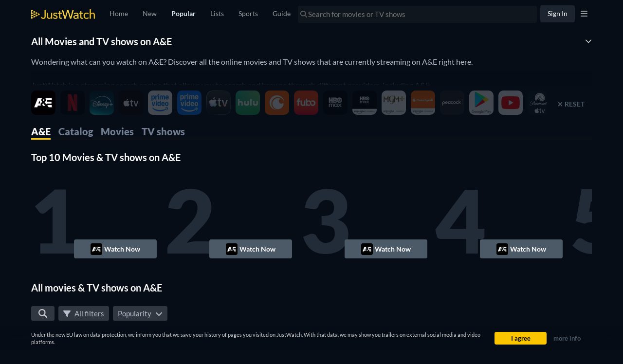

--- FILE ---
content_type: text/javascript
request_url: https://www.justwatch.com/appassets/js/1769770767038_popular.a6bbad41.js
body_size: 27712
content:
(window.webpackJsonp=window.webpackJsonp||[]).push([["popular","chunk-0aee1d8c","chunk-07606b0e"],{"0231":function(e,t,a){var i=a("f599");i.__esModule&&(i=i.default),"string"==typeof i&&(i=[[e.i,i,""]]),i.locals&&(e.exports=i.locals);(0,a("499e").default)("2678dca6",i,!0,{sourceMap:!1,shadowMode:!1})},"062a":function(e,t,a){"use strict";var i=a("2b0e"),r=a("def1"),o=a("9c11"),n=Object(i.defineComponent)({__name:"PictureComp",props:{imageProfile:null,alt:{default:""},imageUrl:{default:""},fadeIn:{type:Boolean,default:!1},slug:{default:""},lazy:{type:Boolean,default:!0},loading:{default:"eager"},fetchpriority:{default:"auto"},sponsoredRecImages:{default:null},imagePropFilter:{default:()=>["avif","webp","jpeg"]},defaultImageFormat:null,imageProps:{default:void 0},objectPositionTop:{type:Boolean,default:!1}},emits:["imageLoad","imageError"],setup(e){const t=e,{pagesVisited:a}=Object(o.q)(),n=Object(i.computed)(()=>!t.lazy&&a.value<=1),l=Object(i.computed)(()=>{var e;return null!==(e=t.sponsoredRecImages)&&void 0!==e&&e.imageUrl?t.sponsoredRecImages.imageUrl:r.a.getDefaultImageUrl(t.imageUrl,t.imageProfile,t.slug,n.value,t.defaultImageFormat)}),s=Object(i.computed)(()=>{var e;return null!==(e=t.sponsoredRecImages)&&void 0!==e&&e.sourceSets?t.sponsoredRecImages.sourceSets:r.a.getSourceSetImages(t.imageUrl,t.imageProfile,t.slug,t.imagePropFilter,n.value,t.imageProps)});return{__sfc:!0,props:t,pagesVisited:a,isCriticalImage:n,defaultImageUrl:l,sourceSets:s}}}),l=(a("fd6e"),a("2877")),s=Object(l.a)(n,(function(){var e=this,t=e._self._c,a=e._self._setupProxy;return e.lazy?t("picture",{staticClass:"picture-comp"},[e._l(a.sourceSets,(function(a){return t("source",{key:`${a.sourceProp.viewport}${a.imageProp.type}`,attrs:{type:a.imageProp.type,media:a.media||void 0,"data-srcset":a.srcSet,fetchpriority:e.fetchpriority}})})),t("img",{directives:[{name:"image-fade-in",rawName:"v-image-fade-in",value:e.fadeIn,expression:"fadeIn"}],staticClass:"picture-comp__img lazyload",class:{"position-top":e.objectPositionTop},attrs:{"data-sizes":"auto",src:"[data-uri]","data-src":a.defaultImageUrl,alt:e.alt,loading:e.loading,fetchpriority:e.fetchpriority},on:{load:function(t){return e.$emit("imageLoad")},error:function(t){return e.$emit("imageError",a.defaultImageUrl)}}})],2):t("picture",{staticClass:"picture-comp"},[e._l(a.sourceSets,(function(a){return t("source",{key:`${a.sourceProp.viewport}${a.imageProp.type}`,attrs:{type:a.imageProp.type,media:a.media||void 0,srcset:a.srcSet,fetchpriority:e.fetchpriority}})})),t("img",{directives:[{name:"image-fade-in",rawName:"v-image-fade-in",value:e.fadeIn,expression:"fadeIn"}],staticClass:"picture-comp__img",class:{"position-top":e.objectPositionTop},attrs:{alt:e.alt,src:a.defaultImageUrl,loading:e.loading,fetchpriority:e.fetchpriority},on:{load:function(t){return e.$emit("imageLoad")},error:function(t){return e.$emit("imageError",a.defaultImageUrl)}}})],2)}),[],!1,null,"7f13a062",null);t.a=s.exports},"0c27":function(e,t,a){var i=a("3b68");i.__esModule&&(i=i.default),"string"==typeof i&&(i=[[e.i,i,""]]),i.locals&&(e.exports=i.locals);(0,a("499e").default)("62b03d4e",i,!0,{sourceMap:!1,shadowMode:!1})},"105d":function(e,t,a){"use strict";a("4737")},1441:function(e,t,a){"use strict";a.r(t);var i=a("2b0e"),r=a("f65f"),o=a("9c11"),n=a("088f"),l=a("11ca"),s=Object(i.defineComponent)({__name:"HiddenHorizontalScrollbar",props:{resetScrollOnChange:{type:Boolean,default:!1},allItemsLoaded:{type:Boolean,default:!0},emitOnScroll:{type:Boolean,default:!1},disabled:{type:Boolean,default:!1},fadedEdge:{type:Boolean,default:!1},hideNav:{type:Boolean,default:!1},scrollSnap:{type:Boolean},fillWidth:{type:Boolean},additionalContexts:{default:()=>[]}},emits:["onScrollRight","scrollbarClicked"],setup(e,{expose:t,emit:a}){const s=e,{activeRoute:c,lastRoute:d}=Object(o.k)(),{appDirection:u}=Object(o.h)(),p=Object(i.ref)(null),f=Object(i.ref)(!1),v=Object(i.ref)(0),g=Object(i.ref)(0),b=Object(i.ref)(!1),m=Object(i.ref)(0),h=Object(i.computed)(()=>!(0!==(null==v?void 0:v.value))),_=Object(i.computed)(()=>s.disabled||s.hideNav||!f.value),y=Object(i.computed)(()=>!(s.allItemsLoaded&&b.value||_.value)),w=Object(i.computed)(()=>!h.value&&!_.value),x=Object(i.computed)(()=>Object(o.k)().activeRoute.value);Object(i.watch)(x,()=>{var e,t,a;s.resetScrollOnChange&&"detail"===(null===(e=x.value)||void 0===e||null===(e=e.meta)||void 0===e?void 0:e.tab)&&(null===(t=d.value)||void 0===t?void 0:t.params.title)!==(null===(a=c.value)||void 0===a?void 0:a.params.title)&&C()}),Object(i.onMounted)(()=>{Object(i.nextTick)(()=>{B()})}),Object(i.onActivated)(()=>{var e;Math.abs(g.value)>0&&(null===(e=p.value)||void 0===e||e.scrollTo({top:0,left:g.value}),m.value=0)}),Object(i.onDeactivated)(()=>{Math.abs(v.value)>0&&(g.value=v.value)});const O=Object(i.computed)(()=>u.value===n.a.RTL);function P(e){return O.value?-e:e}function T(e){var t;null===(t=p.value)||void 0===t||t.scrollBy({top:0,left:P(e),behavior:"smooth"})}function C(){p.value&&(p.value.scrollTo({top:0,left:0,behavior:"auto"}),m.value=0)}function k(e){s.emitOnScroll?a("scrollbarClicked",e):r.TrackingHelper.trackEvent("userinteraction",{action:"horizontal_scroller_clicked",label:e},s.additionalContexts)}function j(e){for(const t of e)"childList"===t.type&&(f.value=S(p.value))}function S(e){return null!==e&&(null==e?void 0:e.scrollWidth)>(null==e?void 0:e.clientWidth)}function B(){f.value=S(p.value);new MutationObserver(j).observe(p.value,{childList:!0,subtree:!0})}return t({scroller:p}),{__sfc:!0,props:s,emits:a,activeRoute:c,lastRoute:d,appDirection:u,scroller:p,isScrollBarVisible:f,curScrollPos:v,savedScrollPos:g,isAtEnd:b,selectedItem:m,isAtStart:h,disableChevrons:_,showChevronEnd:y,showChevronStart:w,activeRouteName:x,isRTL:O,getScrollPosition:P,scrolled:function(){if(!p.value)return;v.value=p.value.scrollLeft;const e=p.value.scrollWidth-p.value.clientWidth,t=e>0?Math.round(Math.abs(p.value.scrollLeft)/e*100):100;t<100||0===p.value.scrollWidth&&0===p.value.clientWidth&&0===p.value.clientHeight&&s.allItemsLoaded?b.value=!1:b.value=!0,t>40&&a("onScrollRight"),b.value&&!s.allItemsLoaded&&(a("onScrollRight"),b.value=!1)},scrollToEnd:function(){var e;T(-((null===(e=p.value)||void 0===e?void 0:e.clientWidth)-90)),k("left")},scrollToStart:function(){var e;T((null===(e=p.value)||void 0===e?void 0:e.clientWidth)-90),k("right")},scrollBy:T,resetScrollPosition:C,trackScroll:k,handleMutations:j,isHorizontalScrollBarVisible:S,checkScrollable:B,faChevronLeft:l.o,faChevronRight:l.p}}}),c=(a("5d15"),a("2877")),d=Object(c.a)(s,(function(){var e=this,t=e._self._c,a=e._self._setupProxy;return t("div",{staticClass:"hidden-horizontal-scrollbar",class:{"hidden-horizontal-scrollbar--fill-width":e.fillWidth},on:{touchstart:function(e){e.stopPropagation()}}},[t("div",{ref:"scroller",staticClass:"hidden-horizontal-scrollbar__items",class:{"hidden-horizontal-scrollbar__items--faded-end":e.fadedEdge&&!a.isAtEnd,"hidden-horizontal-scrollbar__items--faded-start":e.fadedEdge&&0!==a.curScrollPos,"hidden-horizontal-scrollbar__items--faded":e.fadedEdge&&!a.isAtStart&&!a.isAtEnd,"snap-container":e.scrollSnap},on:{scroll:function(e){return a.scrolled()}}},[e._t("default")],2),a.showChevronStart?t("span",{staticClass:"hidden-horizontal-scrollbar__nav hidden-horizontal-scrollbar__nav--start",on:{click:function(e){return e.stopPropagation(),e.preventDefault(),a.scrollToEnd.apply(null,arguments)}}},[t("FontAwesomeIcon",{attrs:{icon:a.faChevronLeft}})],1):e._e(),a.showChevronEnd?t("span",{staticClass:"hidden-horizontal-scrollbar__nav hidden-horizontal-scrollbar__nav--end",on:{click:function(e){return e.stopPropagation(),e.preventDefault(),a.scrollToStart.apply(null,arguments)}}},[t("FontAwesomeIcon",{attrs:{icon:a.faChevronRight}})],1):e._e()])}),[],!1,null,null,null);t.default=d.exports},16353:function(e,t,a){(t=a("24fb")(!1)).push([e.i,".filter-bar__reset-button[data-v-1a1fb4b6]{display:flex;align-items:center}.filter-bar__reset-button span[data-v-1a1fb4b6]{display:flex}.filter-bar__reset-button__text[data-v-1a1fb4b6]{font-weight:700;margin-inline-start:4px}@media(max-width:480px){.filter-bar__reset-button__text[data-v-1a1fb4b6]{display:none!important}}",""]),e.exports=t},"177e":function(e,t,a){"use strict";var i=a("2b0e"),r=a("5bf2"),o=a("c537"),n=a("f65f"),l=a("9c11"),s=a("11ca"),c=Object(i.defineComponent)({__name:"FilterButtonSeo",props:{collectionType:null},setup(e){const t=e,{filters:c}=Object(l.d)(),{ageCertifications:d}=Object(l.b)(),u=Object(i.computed)(()=>c.value(t.collectionType)),p=Object(i.computed)(()=>{const{FilterProviders:e,...t}=o.a;return null!=d&&d.value.hasCertifications||delete t.FilterAgeCertification,t}),f=Object(i.computed)(()=>{const e=Object(o.c)(p.value);return Object(o.e)(e,u.value)});return{__sfc:!0,props:t,filters:c,ageCertifications:d,currentFilters:u,filterValues:p,hasActiveFilter:f,openFilterBarMenu:async function(){const{menuController:e}=await a.e("chunk-3af75062").then(a.bind(null,"e2dc"));e.open("filters"),n.TrackingHelper.trackEvent("userinteraction",{action:"filters_opened"})},ChipButton:r.a,faFilter:s.B}}}),d=a("2877"),u=Object(d.a)(c,(function(){var e=this._self._c,t=this._self._setupProxy;return e(t.ChipButton,{attrs:{active:t.hasActiveFilter}},[e("button",{on:{click:function(e){return e.preventDefault(),t.openFilterBarMenu.apply(null,arguments)}}},[e("FontAwesomeIcon",{attrs:{icon:t.faFilter}}),e("span",{staticClass:"sm:show"},[this._v(" "+this._s(this.$t("WEBAPP_FILTERS")))]),this._t("default")],2)])}),[],!1,null,null,null);t.a=u.exports},"298f":function(e,t,a){"use strict";a.d(t,"a",(function(){return s})),a.d(t,"b",(function(){return d})),a.d(t,"c",(function(){return p}));var i=a("2c28"),r=a("2b0e"),o=a("6815"),n=a("da77"),l=a("c6f7");const s="jw_page_top_offset_placement";function c(e){const{innerHeight:t}=window;switch(e){case"tablet":return 1.5*t;case"smartphone":return 2.6*t;default:return.8*t}}const d={1:4,2:6},u=e=>({target:{complete:e}});function p(e,{loading:t,pageSize:a,titlesAmount:p,paginationLevel:f},v){const g=Object(o.b)(),b=Object(o.c)(),m=Object(r.ref)(!0),h=Object(r.ref)(!1),_=Object(r.ref)([]),y=Object(r.ref)(0),w=Object(r.ref)(function(e){const t=e.page||"1";return Object(l.a)(t)}(g.query)),x=Object(r.ref)(w.value),O=Object(r.computed)(()=>{var e;return null!==(e=d[f.value])&&void 0!==e?e:0}),P=Object(r.computed)(()=>{const e=Math.ceil(p.value/a.value),t=O.value;return e>t?t:e}),T=Object(r.ref)(!1),C=Object(r.ref)(w<P),k=Object(r.computed)(()=>t.value||T.value||C.value),j=Object(r.computed)(()=>f.value>0);function S(e){if(!j.value)return;if(!h.value||!m.value)return;const t=e+window.screen.height+y.value,a=_.value.reduce((e,a,i)=>a<t?x.value-1+i:e,0);w.value!=a+1&&(w.value=a+1,function(){const e=Math.min(w.value,x.value);e<x.value&&(x.value=e)}(),w.value<=P.value&&function(){if(w.value>1)g.query.path!==w.value+""&&b.replace({path:g.path,query:{...g.query,page:w.value+""}}).catch(()=>{});else if(w.value<=1&&g.query.page){const{page:e,...t}=g.query;b.replace({path:g.path,query:t}).catch(()=>{})}}())}return Object(r.onMounted)(()=>{w.value>1&&j.value&&window.scrollBy(0,20);const t=Object(i.useScroll)(document,{throttle:100,behavior:"smooth",offset:{bottom:c(Object(n.d)())}});Object(r.watch)(t.arrivedState,t=>{if(j.value&&!k.value&&m.value){if(t.top&&1!=w.value){var a;T.value=!0;const{height:t}=null===(a=e.value)||void 0===a?void 0:a.getBoundingClientRect(),i=u(()=>{var a;x.value=w.value-1,T.value=!1;const{height:i}=null===(a=e.value)||void 0===a?void 0:a.getBoundingClientRect(),r=1===w.value?20:0;window.scrollBy(0,window.scrollY+(i-t)-r)});v("load-prev",{event:i,page:w.value-1})}if(t.bottom){C.value=!0;const e=u(()=>{C.value=!1});v("load-next",{event:e,page:w.value+1})}}}),Object(r.watch)(t.y,S),Object(i.useResizeObserver)(e,()=>{var t,a;if(!m.value||!j.value)return;const i=[...null===(t=e.value)||void 0===t?void 0:t.querySelectorAll('[data-page="jw_page_anchor"]')].map(e=>e.getBoundingClientRect().top+window.scrollY);_.value=i;const r=null===(a=document)||void 0===a?void 0:a.querySelector(`[data-page="${s}"]`);if(r){const e=r.getBoundingClientRect();y.value=e.height}h.value||(h.value=!0)})}),Object(r.onActivated)(()=>{m.value=!0}),Object(r.onDeactivated)(()=>{m.value=!1}),{page:w,lastPage:P,pageStart:Object(r.readonly)(x),loadingPrev:Object(r.readonly)(T),loadingNext:Object(r.readonly)(C),anyLoading:k,ANCHOR_NAME:"jw_page_anchor"}}},"2b2f":function(e,t,a){var i=a("c60a");i.__esModule&&(i=i.default),"string"==typeof i&&(i=[[e.i,i,""]]),i.locals&&(e.exports=i.locals);(0,a("499e").default)("a125b38a",i,!0,{sourceMap:!1,shadowMode:!1})},"2d5e":function(e,t,a){var i=a("7eed");i.__esModule&&(i=i.default),"string"==typeof i&&(i=[[e.i,i,""]]),i.locals&&(e.exports=i.locals);(0,a("499e").default)("19564332",i,!0,{sourceMap:!1,shadowMode:!1})},"2d9f":function(e,t,a){(t=a("24fb")(!1)).push([e.i,".title-poster{position:relative;display:flex;overflow:hidden;aspect-ratio:166/236;background:#0a151f;transition:opacity .1s ease;border-radius:5px}.title-poster:active:not(.title-poster--no-click){opacity:.5}.title-poster__availability-badge{display:flex;position:absolute;top:12px}[dir=ltr] .title-poster__availability-badge{right:12px}[dir=rtl] .title-poster__availability-badge{left:12px}.title-poster--no-poster{display:flex;align-items:center;justify-content:center;text-align:center}.title-poster--no-poster,.title-poster__image{width:100%;height:100%;position:absolute;top:0}.title-poster__image{-webkit-user-select:none;-moz-user-select:none;user-select:none;pointer-events:none;border-radius:5px}.title-poster__badge{color:var(--ion-color-light-shade);font-size:12px;border-radius:2px;position:absolute;bottom:8px;z-index:0;text-align:end;background-color:#060d17;padding:1px 5px}[dir=ltr] .title-poster__badge{right:8px}[dir=rtl] .title-poster__badge{left:8px}.title-poster__badge__new{padding:1px 5px;font-size:12px;color:#fff;background:#a30000;position:absolute;bottom:27px}[dir=ltr] .title-poster__badge__new{right:12px}[dir=rtl] .title-poster__badge__new{left:12px}.title-poster__badge__with-provider{bottom:41px}[dir=ltr] .title-poster__badge__with-provider{right:5px}[dir=rtl] .title-poster__badge__with-provider{left:5px}.title-poster__button{transform:translateY(600px);width:2500px}[dir=ltr] .title-poster--no-radius-top{border-top-left-radius:0}[dir=ltr] .title-poster--no-radius-top,[dir=rtl] .title-poster--no-radius-top{border-top-right-radius:0}[dir=rtl] .title-poster--no-radius-top{border-top-left-radius:0}[dir=ltr] .title-poster--no-radius-right{border-top-right-radius:0}[dir=rtl] .title-poster--no-radius-right{border-top-left-radius:0}[dir=ltr] .title-poster--no-radius-right{border-bottom-right-radius:0}[dir=ltr] .title-poster--no-radius-bottom,[dir=rtl] .title-poster--no-radius-right{border-bottom-left-radius:0}[dir=ltr] .title-poster--no-radius-bottom,[dir=rtl] .title-poster--no-radius-bottom{border-bottom-right-radius:0}[dir=rtl] .title-poster--no-radius-bottom{border-bottom-left-radius:0}[dir=ltr] .title-poster--no-radius-left{border-top-left-radius:0}[dir=rtl] .title-poster--no-radius-left{border-top-right-radius:0}[dir=ltr] .title-poster--no-radius-left{border-bottom-left-radius:0}[dir=rtl] .title-poster--no-radius-left{border-bottom-right-radius:0}html.ios .title-poster:active{opacity:unset}",""]),e.exports=t},3305:function(e,t,a){(t=a("24fb")(!1)).push([e.i,"@media(max-width:1050px){.popular-filter-bar[data-v-2ed6c36e]{padding-inline:15px}}.popular-filter-bar__title .title[data-v-2ed6c36e]{color:#fff;font-size:20px;font-weight:600;margin:12px 0 24px}.popular-filter-bar .filter-bar-popular[data-v-2ed6c36e]{margin-top:16px}.popular-filter-bar .filter-bar-popular[data-v-2ed6c36e]>div{padding:0}.popular-filter-bar__main-filters .sorting-switcher[data-v-2ed6c36e]{height:28px;background-color:#4c5a67;padding:6px 10px;color:#b9bdcc;font-size:15px;font-weight:400;border-radius:4px}.popular-filter-bar__main-filters .sorting-switcher[data-v-2ed6c36e] .title-list-sorting-switcher__label{display:none}.popular-filter-bar__main-filters .sorting-switcher[data-v-2ed6c36e] svg{margin-inline-start:8px}.popular-filter-bar__main-filters .all-filters[data-v-2ed6c36e]{color:#b9bdcc;font-size:15px;font-weight:400;border-radius:4px;padding:1px 0}.popular-filter-bar__main-filters .all-filters span[data-v-2ed6c36e]{margin-inline-start:8px}@media(max-width:1050px){.popular-filter-bar__main-filters .all-filters[data-v-2ed6c36e]{display:none}}.popular-filter-bar__main-filters .circle[data-v-2ed6c36e]{width:15px;height:15px;line-height:15px;background-color:#fff;color:#000;border-radius:50%;display:inline-block;font-size:12px;margin-inline-start:8px;margin-top:-1px;text-align:center;padding-inline-end:1px}.popular-filter-bar__main-filters .all-filters-mobile[data-v-2ed6c36e]{padding:1px 0}.popular-filter-bar__main-filters .all-filters-mobile[data-v-2ed6c36e] button{color:#b9bdcc}@media(min-width:1051px){.popular-filter-bar__main-filters .all-filters-mobile[data-v-2ed6c36e]{display:none}}.popular-filter-bar__main-filters .actions[data-v-2ed6c36e]{display:flex;flex-direction:row}@media(min-width:1051px){.popular-filter-bar__main-filters .actions[data-v-2ed6c36e]{align-items:center}}@media(max-width:768px){.popular-filter-bar__main-filters .actions.search-bar-active[data-v-2ed6c36e]{flex-direction:column}}.popular-filter-bar__main-filters .actions .search-bar[data-v-2ed6c36e]{width:50%;margin-inline-end:8px}@media(max-width:768px){.popular-filter-bar__main-filters .actions .search-bar[data-v-2ed6c36e]{width:90%;margin-bottom:16px;border-radius:7px;overflow:hidden}}.popular-filter-bar__main-filters .actions .search-bar[data-v-2ed6c36e] input::-webkit-search-cancel-button{-webkit-appearance:none}.popular-filter-bar__main-filters .actions .search-bar[data-v-2ed6c36e] input{background-color:#10161d}.popular-filter-bar__main-filters .actions .other-actions[data-v-2ed6c36e]{display:flex;flex-direction:row;align-items:center;height:-moz-fit-content;height:fit-content;flex:1;line-height:18px}.popular-filter-bar__main-filters .actions .other-actions>*[data-v-2ed6c36e]{margin-inline-end:8px;background-color:#303740;border:none;height:100%}.popular-filter-bar__main-filters .actions .other-actions>.reset-button[data-v-2ed6c36e]{background-color:transparent;margin-inline-start:auto;display:none}@media(max-width:1050px){.popular-filter-bar__main-filters .actions .other-actions>.reset-button[data-v-2ed6c36e]{display:block}}.popular-filter-bar__main-filters .search[data-v-2ed6c36e]{font-size:18px;color:#c6c8cd;padding:6px 15px}.popular-filter-bar__main-filters .search[data-v-2ed6c36e] .basic-button__content{height:18px}.popular-filter-bar__second-filters[data-v-2ed6c36e]{display:flex;flex-direction:row;gap:16px;margin:16px 0;align-items:center}@media(max-width:768px){.popular-filter-bar__second-filters[data-v-2ed6c36e]{margin:24px 0}}@media(max-width:768px){.popular-filter-bar__second-filters[data-v-2ed6c36e] .hidden-horizontal-scrollbar{margin-left:-15px;margin-right:0}}.popular-filter-bar__second-filters .genre-item[data-v-2ed6c36e]{padding:8px 16px;background:#111924;margin-inline-end:8px;border-radius:8px;cursor:pointer}.popular-filter-bar__second-filters .genre-item.active[data-v-2ed6c36e]{background:#fbc500;color:#fff}.searchbar[data-v-2ed6c36e]{padding:0}",""]),e.exports=t},"33a4":function(e,t,a){(t=a("24fb")(!1)).push([e.i,".titles-count[data-v-23148e70]{color:#b9bdcc;font-size:12px;white-space:nowrap}",""]),e.exports=t},"37db":function(e,t,a){"use strict";(function(e){var i=a("2b0e"),r=a("9c11"),o=a("f058");t.a=Object(i.defineComponent)({__name:"TitlesCount",props:{count:{default:0}},setup(t){const a=t,{language:n}=Object(r.f)(),{t:l}=Object(o.b)(),s=Object(i.computed)(()=>{if(e.VUE_APP_TESTS_E2E)return a.count;const t=new Intl.NumberFormat(n.value).format(a.count);return 1===a.count?l("WEBAPP_TITLE",{NUMBER:t}):l("WEBAPP_TITLES",{NUMBER:t})});return{__sfc:!0,props:a,language:n,t:l,titleCountLabel:s}}})}).call(this,a("c8ba"))},3834:function(e,t,a){"use strict";a.d(t,"a",(function(){return r}));var i=a("bfa2");a("f65f"),a("86f8"),a("bc3a");function r(e){const t=e.split("app.titles.popular.provider")[1];if(void 0!==t)switch(t){case"-movie":return i.f.MOVIE;case"-show":return i.f.SHOW;default:return i.f.ALL}}},"3b52":function(e,t,a){var i=a("a4d1");i.__esModule&&(i=i.default),"string"==typeof i&&(i=[[e.i,i,""]]),i.locals&&(e.exports=i.locals);(0,a("499e").default)("34a542e1",i,!0,{sourceMap:!1,shadowMode:!1})},"3b68":function(e,t,a){(t=a("24fb")(!1)).push([e.i,".pills-container[data-v-30c7237a]{display:flex;align-items:center;gap:10px;width:100%}.pills-container .genre-group[data-v-30c7237a]{color:#b9bdcc;font-weight:500;font-size:14px;white-space:nowrap;-webkit-user-select:none;-moz-user-select:none;user-select:none;display:flex;gap:8px;align-items:center}@media(max-width:1050px){.pills-container[data-v-30c7237a]{margin-inline-start:15px}}.subgenre-filters[data-v-30c7237a]{display:flex;gap:8px;align-items:center;padding:2px 6px;padding-inline-start:8px;border-radius:14px;background-color:#111924}@media(max-width:1050px){.subgenre-filters[data-v-30c7237a]{margin-right:30px}}@media(max-width:767px){.subgenre-filters[data-v-30c7237a]{margin-left:0}}.subgenre-filters .beta[data-v-30c7237a]{display:inline-block;font-size:12px;border-radius:8px;margin-inline-end:8px;color:#fbc500}.subgenre-filters .filter-pill[data-v-30c7237a],.subgenre-filters a[data-v-30c7237a]{display:inline-block;padding:4px 8px;border-radius:8px;background-color:#111924;color:#fff;font-size:14px;line-height:16px;letter-spacing:.24px;white-space:nowrap;cursor:pointer;transition:background-color .1s linear,padding .1s linear;margin-inline-end:8px}.subgenre-filters .filter-pill.router-link-active[data-v-30c7237a],.subgenre-filters a.router-link-active[data-v-30c7237a]{padding-inline:16px;background-color:#303740;border-radius:14px}.subgenre-filters .filter-pill.router-link-inactive[data-v-30c7237a],.subgenre-filters a.router-link-inactive[data-v-30c7237a]{padding-inline:16px;background-color:#111924}@media screen and (max-width:600px){.subgenre-filters .filter-pill[data-v-30c7237a]:only-child,.subgenre-filters a[data-v-30c7237a]:only-child{margin-inline-end:0!important}}.subgenre-filters .filter-pill[data-v-30c7237a]:last-child,.subgenre-filters a[data-v-30c7237a]:last-child{margin:0}@media screen and (max-width:600px){.subgenre-filters .filter-pill[data-v-30c7237a]:last-child,.subgenre-filters a[data-v-30c7237a]:last-child{margin-inline-end:16px}}.subgenre-filters[data-v-30c7237a] .hidden-horizontal-scrollbar__items{padding:0}",""]),e.exports=t},"3c32":function(e,t,a){"use strict";a("db5f")},"3d8c":function(e,t,a){"use strict";var i=a("2b0e"),r=a("5624"),o=a("7f9e"),n=a("f65f"),l=a("d129"),s=a("0d7f"),c=a("3834"),d=a("9c11"),u=a("11ca"),p=Object(i.defineComponent)({__name:"TitleListSortingSwitcherSeo",props:{collectionType:null},setup(e){const t=e,{filters:p}=Object(d.d)(),{webLocale:f}=Object(d.f)(),{queryParams:v,activeRoute:g}=Object(d.k)(),b=Object(i.getCurrentInstance)(),m=Object(i.computed)(()=>o.a[t.collectionType]),h=Object(i.computed)(()=>{if(v.value.sort_by){return y.value.some(e=>e.key===v.value.sort_by)?v.value.sort_by:m.value}return p.value.sort_by||m.value}),_=Object(i.computed)(()=>y.value.find(e=>e.key===h.value)),y=Object(i.computed)(()=>w.value||Object(l.showFreemium)()?o.b[t.collectionType]:o.b[t.collectionType].filter(e=>!e.premium)),w=Object(i.computed)(()=>Object(s.f)(f.value)),x=async()=>{const{popoverController:e}=await a.e("chunk-3af75062").then(a.bind(null,"e2dc"));(await e.create({cssClass:"static-pages-popover",component:r.a,componentProps:{parent:null==b?void 0:b.proxy,propsData:{sortingItems:y.value}},event:event})).present()};return{__sfc:!0,props:t,filters:p,webLocale:f,queryParams:v,activeRoute:g,instance:b,defaultSortingItemKey:m,sortByFilter:h,selectedItem:_,sortingItems:y,supportsProWeb:w,openPopover:x,openSelection:()=>{var e;const t=null===(e=g.value)||void 0===e?void 0:e.name,a=Object(c.a)(t);n.TrackingHelper.trackEvent("userinteraction",{action:"sorting_dropdown_clicked",property:a}),x()},faChevronDown:u.n}}}),f=(a("5d21"),a("2877")),v=Object(f.a)(p,(function(){var e,t=this,a=t._self._c,i=t._self._setupProxy;return a("span",{staticClass:"title-list-sorting-switcher",on:{click:function(e){return e.preventDefault(),i.openSelection.apply(null,arguments)}}},[i.selectedItem?a("span",{staticClass:"title-list-sorting-switcher__label"},[t._v(t._s(t.$t("WEBAPP_SORTING_BY")))]):t._e(),null!==(e=i.selectedItem)&&void 0!==e&&e.translationKey?a("span",[t._v(t._s(t.$t(i.selectedItem.translationKey)))]):t._e(),a("FontAwesomeIcon",{attrs:{icon:i.faChevronDown}})],1)}),[],!1,null,null,null);t.a=v.exports},"40ca":function(e,t,a){"use strict";a("0231")},"436b":function(e,t,a){"use strict";a("fe37")},"44c6":function(e,t,a){var i=a("c48f");i.__esModule&&(i=i.default),"string"==typeof i&&(i=[[e.i,i,""]]),i.locals&&(e.exports=i.locals);(0,a("499e").default)("237ee2f3",i,!0,{sourceMap:!1,shadowMode:!1})},4546:function(e,t,a){"use strict";a("ecbf")},4737:function(e,t,a){var i=a("5745");i.__esModule&&(i=i.default),"string"==typeof i&&(i=[[e.i,i,""]]),i.locals&&(e.exports=i.locals);(0,a("499e").default)("9c81ce98",i,!0,{sourceMap:!1,shadowMode:!1})},"499f":function(e,t,a){var i=a("3305");i.__esModule&&(i=i.default),"string"==typeof i&&(i=[[e.i,i,""]]),i.locals&&(e.exports=i.locals);(0,a("499e").default)("636c7996",i,!0,{sourceMap:!1,shadowMode:!1})},"4a0f":function(e,t,a){"use strict";(function(e){var i=a("2b0e"),r=a("9540"),o=a("5025"),n=a("71ff"),l=a("3040"),s=a("9c11"),c=a("6815"),d=a("fc4f"),u=a("5216"),p=a("1441");t.a=Object(i.defineComponent)({__name:"FilterBarPopularProvider",props:{addButtonVisible:{type:Boolean,default:!0},showAddButtonFirst:{type:Boolean},collectionType:null,currentFilters:null,providersClickable:{type:Boolean,default:!0},userProviders:{default:()=>[]},updateRouteState:{type:Boolean,default:!0},trackEvent:{type:Boolean,default:!0},userSelectedPackages:{default:()=>[]}},emits:["toggle"],setup(t,{emit:a}){const f=t,{toggle:v}=Object(s.d)(),{providersById:g,providersByShortName:b,genresByShortName:m}=Object(s.b)(),{settings:h}=Object(s.r)(),{language:_}=Object(s.f)(),y=Object(c.c)(),w=Object(i.ref)(!1),x=Object(i.computed)(()=>f.userProviders.find(e=>{var t;return e.shortName===(null===(t=f.currentFilters.providers)||void 0===t?void 0:t[0])})),O=Object(i.computed)(()=>e.IMG_PROVIDERS_BAR_LOAD_COUNT),P=Object(i.computed)(()=>"/appassets/img/plus_icon.png"),T=Object(i.computed)(()=>{var e;return f.addButtonVisible?(null==h||null===(e=h.value.providers)||void 0===e?void 0:e.length)>0:f.addButtonVisible}),C=Object(i.ref)({}),k=Object(i.ref)(g.value);function j(e){return f.currentFilters.providers.includes(e)}function S(){w.value=!1}return Object(i.watch)(()=>f.userProviders,()=>{k.value=g.value},{immediate:!0}),Object(i.watch)(_,()=>{const e=b.value,t=m.value,{subgenres:a,...i}=f.currentFilters;C.value=f.userProviders.reduce((a,r)=>(a[r.shortName]=Object(l.b)(y,void 0,f.collectionType,{...i,providers:[r.shortName]},e,t),a),{})},{immediate:!0}),{__sfc:!0,props:f,emits:a,toggle:v,providersById:g,providersByShortName:b,genresByShortName:m,settings:h,language:_,router:y,isModalOpening:w,selectedProvider:x,IMG_PROVIDERS_BAR_LOAD_COUNT:O,plusIcon:P,plusIconIsVisible:T,providerUrls:C,_providersById:k,providerClicked:function(e){if(f.providersClickable){const t={filterName:"providers",value:e,selectedState:j(e)?0:1,updateRouteState:f.updateRouteState,userSelectedPackages:f.userSelectedPackages,trackEvent:f.trackEvent};v(t),a("toggle",t)}},isFiltersContainsProvider:j,isProviderActive:function(e){return 0===f.currentFilters.providers.length||j(e)},onWillDismiss:S,openProviderSelection:async function(){w.value=!0,await n.ModalHelper.openModal(r.x,{providerPlace:o.a.SETTINGS,onWillDismiss:S},{cssClass:"packages-selection-modal"},o.a.SETTINGS,!0),w.value=!1},ResetButton:d.a,ProviderIcon:u.a,HiddenHorizontalScrollbar:p.default}}})}).call(this,a("c8ba"))},"4c66":function(e,t,a){var i=a("7ea1");i.__esModule&&(i=i.default),"string"==typeof i&&(i=[[e.i,i,""]]),i.locals&&(e.exports=i.locals);(0,a("499e").default)("55585dd0",i,!0,{sourceMap:!1,shadowMode:!1})},"4d35":function(e,t,a){"use strict";a.r(t);var i=a("2b0e"),r=a("85fe"),o=a("76f1"),n=a("062a"),l=a("4bcb"),s=a("9130"),c=a("61be"),d=a("ef50"),u=a("9c11"),p=a("11ca"),f=a("f058"),v=Object(i.defineComponent)({__name:"PosterGraphql",props:{additionalContexts:{default:()=>[]},availabilityBadgeSize:{default:"long"},clickSource:null,forceQuickActions:{type:Boolean},freeOffersCount:{default:0},hasMoreLikeThis:{type:Boolean},imageProfile:{default:"poster"},index:null,lazy:{type:Boolean,default:!0},loading:{default:"eager"},moduleGroup:{default:""},noRadius:null,observableOptions:null,showAvailabilityBadge:{type:Boolean},showFreeTag:{type:Boolean},showNewEpisodesCount:{type:Boolean},showQuickActions:{type:Boolean},showRibbon:{type:Boolean},showTvBadge:{type:Boolean,default:!0},showWatchNowButton:{type:Boolean,default:!0},smallBubbles:{type:Boolean},sponsoredRecImages:null,title:null,trackingProperties:{default:()=>({})},watchNowOffer:null},emits:["click","imageError"],setup(e){const t=e;i.default.use(r.a);const{settings:v,isLoggedIn:g}=Object(u.r)(),{webLocale:b}=Object(u.f)(),m=Object(i.computed)(()=>{if(!t.showFreeTag)return!1;const e=t.freeOffersCount&&t.freeOffersCount>0,a=t.watchNowOffer&&[o.n.Free,o.n.Ads].includes(t.watchNowOffer.monetizationType);return e||a}),h=Object(i.computed)(()=>{var e,a;return null!==(e=null===(a=t.title.content)||void 0===a?void 0:a.posterUrl)&&void 0!==e?e:""}),_=Object(i.computed)(()=>{var e;const t=null===(e=h.value)||void 0===e?void 0:e.match(/([^\/]*)$/);return t&&t[0]?t[0]:"Poster"}),y=Object(i.computed)(()=>i.default.filter("Thumbor")({url:h.value,imageType:t.imageProfile})),w=Object(i.computed)(()=>t.showTvBadge&&[o.q.Show,o.q.ShowSeason].includes(t.title.objectType)),x=Object(i.computed)(()=>{var e,a,i;const r=v.value.providers;return(null===(e=null!==(a=null===(i=t.title)||void 0===i?void 0:i.availableTo)&&void 0!==a?a:[])||void 0===e?void 0:e.filter(e=>(null==e?void 0:e.availableCountDown)||!(null==e||!e.availableToDate)&&Object(l.a)(new Date(e.availableToDate))<30).find(e=>{var t;return r.includes(null==e||null===(t=e.package)||void 0===t?void 0:t.shortName)}))||null}),O=Object(i.computed)(()=>{var e,a,i;const r=v.value.providers;return(null===(e=null!==(a=null===(i=t.title)||void 0===i||null===(i=i.content)||void 0===i?void 0:i.upcomingReleases)&&void 0!==a?a:[])||void 0===e?void 0:e.filter(e=>!(null==e||!e.releaseDate)&&Object(l.b)(new Date(e.releaseDate))>0).filter(e=>{var t;return(null!==(t=null==e?void 0:e.releaseCountDown)&&void 0!==t?t:Object(l.a)(new Date(null==e?void 0:e.releaseDate)))<30}).find(e=>{var t;return r.includes(null==e||null===(t=e.package)||void 0===t?void 0:t.shortName)}))||null}),P=Object(i.computed)(()=>O.value?O.value.releaseDate:x.value?x.value.availableToDate:null),T=Object(i.computed)(()=>t.showAvailabilityBadge&&g.value&&!!P.value),C=Object(i.computed)(()=>O.value?"upcoming":"leaving"),k=Object(i.computed)(()=>O.value?O.value.releaseCountDown:x.value?x.value.availableCountDown:null),j=Object(i.computed)(()=>{var e;return Object(d.h)(t.title)?null===(e=t.title)||void 0===e||null===(e=e.content)||void 0===e?void 0:e.seasonNumber:void 0}),{tc:S}=Object(f.b)(),B=Object(i.computed)(()=>{var e,a;return Object(d.h)(t.title)?`${null===(e=t.title)||void 0===e||null===(e=e.show)||void 0===e||null===(e=e.content)||void 0===e?void 0:e.title} - ${S("WEBAPP_SEASON")} ${j.value}`:null===(a=t.title)||void 0===a||null===(a=a.content)||void 0===a?void 0:a.title}),A=Object(i.ref)(!1),I=Object(i.computed)(()=>{var e;return Object(c.a)(null===(e=t.watchNowOffer)||void 0===e||null===(e=e.package)||void 0===e?void 0:e.shortName,b.value)}),{onVisibilityChanged:E}=Object(s.a)({groupId:()=>{var e;return null!==(e=t.moduleGroup)&&void 0!==e?e:""},preventDuplicateAdditionalContext:!0,additionalContexts:()=>t.additionalContexts,additionalProperties:()=>t.trackingProperties});return{__sfc:!0,FreeTag:()=>a.e("chunk-a216c086").then(a.bind(null,"3e73e")),ImpressionPixel:()=>a.e("impression-pixel").then(a.bind(null,"7b44")),AvailabilityBadge:()=>a.e("chunk-a928f66c").then(a.bind(null,"e31a")),PosterQuickActionsGraphql:()=>a.e("chunk-384007e4").then(a.bind(null,"ccb4")),TitlePosterRibbonGraphqlLite:()=>a.e("chunk-207d95a7").then(a.bind(null,"9b37")),props:t,settings:v,isLoggedIn:g,webLocale:b,hasFreeOffers:m,posterUrl:h,titleSlug:_,imageUrl:y,showTVShowBadge:w,leavingOfferFromSelectedPackages:x,upcomingReleaseFromSelectedPackages:O,availabilityBadgeDate:P,isShowAvailabilityBadge:T,availabilityBadgeType:C,availabilityBadgeCountdown:k,titleSeasonNumber:j,tc:S,titleName:B,mountImpressionPixel:A,externalImpressionTag:I,onVisibilityChanged:E,onVisibilityCallback:function(){!A.value&&I.value&&(A.value=!0)},TitleListType:o.M,PictureComp:n.a,isTitleInList:d.g,faClock:p.s}}}),g=(a("6e29"),a("2877")),b=Object(g.a)(v,(function(){var e,t=this,a=t._self._c,i=t._self._setupProxy;return a("span",{staticClass:"title-poster",class:{["title-poster--no-radius-"+t.noRadius]:t.noRadius},on:{click:function(e){return t.$emit("click",e)}}},[i.hasFreeOffers?a(i.FreeTag):t._e(),i.mountImpressionPixel?a(i.ImpressionPixel,{attrs:{impressionTag:i.externalImpressionTag}}):t._e(),t.showRibbon?a(i.TitlePosterRibbonGraphqlLite,{attrs:{additionalContexts:t.additionalContexts}}):t._e(),t.showQuickActions?a(i.PosterQuickActionsGraphql,t._g({attrs:{title:t.title,watchNowOffer:t.watchNowOffer,additionalContexts:t.additionalContexts,forceRender:t.forceQuickActions,hasMoreLikeThis:t.hasMoreLikeThis,showWatchNowButton:t.showWatchNowButton,isSimilarTitle:"similartitles"===t.clickSource,smallBubbles:t.smallBubbles}},t.$listeners)):t._e(),i.posterUrl?a(i.PictureComp,{directives:[{name:"observe-visibility",rawName:"v-observe-visibility",value:i.onVisibilityChanged({title:t.title,index:t.index,onVisibilityCallback:i.onVisibilityCallback}),expression:"onVisibilityChanged({ title, index, onVisibilityCallback })"}],staticClass:"title-poster__image",attrs:{alt:i.titleName,imageProfile:t.imageProfile,imageUrl:i.imageUrl,slug:i.titleSlug,lazy:t.lazy,loading:t.loading,sponsoredRecImages:t.sponsoredRecImages},on:{imageError:e=>t.$emit("imageError",e)}}):a("span",{staticClass:"title-poster--no-poster"},[t._v(" "+t._s(i.titleName)+" ")]),i.titleSeasonNumber&&t.showTvBadge?a("span",{staticClass:"title-poster__badge"},[t._v(" "+t._s(t.$t("WEBAPP_SEASON"))+" "+t._s(i.titleSeasonNumber)+" ")]):i.showTVShowBadge?a("span",{staticClass:"title-poster__badge"},[t._v(" "+t._s(t.$t("WEBAPP_SHOW_BADGE"))+" ")]):t._e(),i.isShowAvailabilityBadge?a("span",{staticClass:"title-poster__availability-badge"},[a(i.AvailabilityBadge,{attrs:{date:i.availabilityBadgeDate,isInWatchlist:i.isTitleInList(i.TitleListType.WatchNext,t.title),type:i.availabilityBadgeType,size:t.availabilityBadgeSize,dayCountdown:i.availabilityBadgeCountdown,daysBeforeSoon:i.availabilityBadgeCountdown&&30}},[a("FontAwesomeIcon",{attrs:{slot:"after-label",icon:i.faClock},slot:"after-label"})],1)],1):t._e(),i.showTVShowBadge&&t.showNewEpisodesCount&&null!==(e=t.watchNowOffer)&&void 0!==e&&e.newElementCount?a("span",{staticClass:"title-poster__badge__new"},[1===t.watchNowOffer.newElementCount?a("span",[t._v(t._s(t.$t("WEBAPP_NEW_EPISODE")))]):t._e(),t.watchNowOffer.newElementCount>1?a("span",[t._v(" "+t._s(t.$t("WEBAPP_X_EPISODES",{episodes:t.watchNowOffer.newElementCount}))+" ")]):t._e()]):t._e()],1)}),[],!1,null,null,null);t.default=b.exports},"4dfe":function(e,t,a){(t=a("24fb")(!1)).push([e.i,".filter-bar-content-type-seo{display:flex}.filter-bar-content-type-seo.border-bottom{border-bottom:1px solid #212121}",""]),e.exports=t},5025:function(e,t,a){"use strict";var i;a.d(t,"a",(function(){return i})),function(e){e.BAR="bar",e.SETTINGS="settings"}(i||(i={}))},5027:function(e,t,a){"use strict";a.d(t,"b",(function(){return r})),a.d(t,"a",(function(){return o}));var i=a("5184");const r=i.a`
	fragment TitleOffer on Offer {
		id
		presentationType
		monetizationType
		newElementCount
		retailPrice(language: $language)
		retailPriceValue
		userLocalCurrency
		retailPriceConverted(language: $language)
		currency
		lastChangeRetailPriceValue
		type
		country
		package {
			id
			packageId
			clearName
			shortName
			technicalName
			icon(profile: S100)
			iconWide(profile: S160)
			planOffers(country: $country, platform: WEB) {
				title
				retailPrice(language: $language)
				isTrial
				durationDays
				retailPriceValue
				retailPriceConverted(language: $language)
				children {
					title
					retailPrice(language: $language)
					isTrial
					durationDays
					retailPriceValue
				}
			}
		}
		plans(platform: WEB) {
			title
			retailPrice(language: $language)
			isTrial
			durationDays
			retailPriceValue
			retailPriceConverted(language: $language)
			children {
				title
				retailPrice(language: $language)
				isTrial
				durationDays
				retailPriceValue
			}
		}
		standardWebURL
		preAffiliatedStandardWebURL
		streamUrl
		streamUrlExternalPlayer
		elementCount
		availableTo
		subtitleLanguages
		videoTechnology
		audioTechnology
		audioLanguages(language: $language)
	}
`,o=i.a`
	fragment FastOffer on Offer {
		...TitleOffer
		availableTo
		availableFromTime
		availableToTime
	}
	${r}
`},"50de":function(e,t,a){"use strict";a("9862d")},5334:function(e,t,a){var i=a("eb6a");i.__esModule&&(i=i.default),"string"==typeof i&&(i=[[e.i,i,""]]),i.locals&&(e.exports=i.locals);(0,a("499e").default)("a25f4312",i,!0,{sourceMap:!1,shadowMode:!1})},"53ed":function(e,t,a){(t=a("24fb")(!1)).push([e.i,'.filter-bar-content-type__item{position:relative;margin-inline-end:16px}.filter-bar-content-type__item:last-of-type{margin-inline-end:0}.filter-bar-content-type__item:after{content:"";max-width:40px;width:100%;display:block;border-bottom:3px solid var(--jw-border-high-active);transform:scaleX(0);transition:transform .25s ease-in-out}[dir=ltr] .filter-bar-content-type__item:after{transform-origin:0 50%}[dir=rtl] .filter-bar-content-type__item:after{transform-origin:100% 50%}.filter-bar-content-type__item>*{white-space:nowrap;font-size:20px;font-weight:900;color:var(--jw-text-low);transition:color .1s ease-in-out;transition-delay:.2s;cursor:pointer}.filter-bar-content-type__item:not(.active)>:hover{color:var(--jw-text-medium)}.filter-bar-content-type__item.active:after{transform:scaleX(1)}.filter-bar-content-type__item.active>*{color:var(--jw-text-high)!important}',""]),e.exports=t},"54f3":function(e,t,a){"use strict";var i=a("2b0e"),r=a("088f"),o=a("9c11"),n=a("11ca"),l=Object(i.defineComponent)({__name:"Top10TitleSwiper",props:{titleCount:null,showSwappers:{type:Boolean,default:!0},showTitle:{type:Boolean,default:!0},loop:{type:Boolean,default:!0},showBullets:{type:Boolean,default:!0}},emits:["slideChange"],setup(e,{expose:t,emit:l}){const s=e;let c;Object(i.onMounted)(()=>setTimeout(h,0));const d=Object(i.ref)(0),u=Object(i.ref)("swiperContainer"),{appDirection:p}=Object(o.h)(),f=Object(i.computed)(()=>Array.from({length:s.titleCount})),v=Object(i.computed)(()=>p.value===r.a.RTL);function g(e=!1){!v.value||e?d.value===s.titleCount-1?c.slideTo(0):c.slideTo(d.value+1):b(!0)}function b(e=!1){!v.value||e?0===d.value?c.slideTo(s.titleCount-1):c.slideTo(d.value-1):g(!0)}function m(e,t){d.value=t;const a=e+1;t!==e&&(Math.abs(e-t)===s.titleCount-1?l("slideChange",{direction:e===s.titleCount-1?"right":"left",position:a}):l("slideChange",{direction:e<t?"right":"left",position:a}))}const h=async(e=0)=>{const{default:t}=await a.e("chunk-2d0e4a9d").then(a.t.bind(null,"90d4",7));try{u.value&&(c=new t(u.value,{initialSlide:e,loop:s.loop}),c.on("before-slide",(e,t,a)=>m(e,a)))}catch(e){console.log("error",e)}};return t({next:g,prev:b,currentSlideIndex:d}),{__sfc:!0,swiper:c,currentSlideIndex:d,swiperContainer:u,emits:l,props:s,appDirection:p,items:f,isRTL:v,next:g,prev:b,changeSlideIndex:m,initSwiper:h,faChevronRight:n.p,faChevronLeft:n.o}}}),s=(a("750c"),a("2877")),c=Object(s.a)(l,(function(){var e=this,t=e._self._c,a=e._self._setupProxy;return t("div",{staticClass:"swiper-container"},[e.showBullets?t("div",{staticClass:"swiper-bullets"},e._l(a.items,(function(e,i){return t("span",{key:i,staticClass:"swiper-bullet",class:{active:a.currentSlideIndex===i}})})),0):e._e(),e.showTitle?t("div",{staticClass:"swiper-title"},[e._t("title")],2):e._e(),t("div",{ref:"swiperContainer",staticClass:"swiper-container2",attrs:{dir:"ltr"}},[t("div",{staticClass:"swiper-wrapper"},[e._t("default")],2)]),e.showSwappers?t("button",{staticClass:"swiper-pagination",on:{click:()=>a.next()}},[t("FontAwesomeIcon",{attrs:{icon:a.faChevronRight}})],1):e._e(),e.showSwappers?t("button",{staticClass:"swiper-pagination left",on:{click:()=>a.prev()}},[t("FontAwesomeIcon",{attrs:{icon:a.faChevronLeft}})],1):e._e()])}),[],!1,null,"d2a6908e",null);t.a=c.exports},5624:function(e,t,a){"use strict";var i=a("2b0e"),r=a("f277"),o=a("9540"),n=a("71ff"),l=a("0d7f"),s=a("9c11"),c=Object(i.defineComponent)({__name:"TitleListSortingSwitchPopover",setup(e){const{setSorting:t,selectedItem:c,sortingItems:d}=Object(s.g)(),{isPremium:u}=Object(s.r)(),p=Object(i.computed)(()=>u.value?d.value:d.value.filter(e=>!e.premium));function f(){n.ModalHelper.openModal(o.A,{},{cssClass:"pro-jw-pro-modal"},"SortRuntime",!0),Object(l.i)("SortRuntime")}return{__sfc:!0,setSorting:t,selectedItem:c,sortingItems:d,isPremium:u,showItems:p,openPremiumModal:f,changeSorting:async function(e){const{popoverController:i}=await a.e("chunk-3af75062").then(a.bind(null,"e2dc"));i.dismiss(),e.premium&&!u.value?f():t({sortBy:e.key,sortAsc:e.asc})},FreemiumFilterBadge:r.default}}}),d=(a("a989"),a("2877")),u=Object(d.a)(c,(function(){var e=this,t=e._self._c,a=e._self._setupProxy;return t("ion-list",{staticClass:"title-list-sorting-switch__popover"},e._l(a.showItems,(function(i){return t("ion-item",{key:i.key,class:{"title-list-sorting-switch__popover--selected":a.selectedItem.key===i.key},attrs:{href:"",lines:"full"},on:{click:function(e){return e.preventDefault(),a.changeSorting(i)}}},[t("ion-label",[e._v(" "+e._s(e.$t(i.translationKey))+" "),i.premium?t(a.FreemiumFilterBadge):e._e()],1)],1)})),1)}),[],!1,null,null,null);t.a=u.exports},5745:function(e,t,a){(t=a("24fb")(!1)).push([e.i,".freemium-filter__badge{display:inline-flex;align-items:center;font-size:14px;line-height:22px;letter-spacing:.2px;font-weight:700;text-align:center;color:#fff;background:linear-gradient(-225deg,#5c6374,#3b404e 31%,#272939 68%,#191d2a);padding:2px 7px;border-radius:4px;margin-inline-start:8px}.freemium-filter__badge--sm{padding:2px 6px;font-size:12px;line-height:16px}.freemium-filter__badge svg{margin-inline-end:8px}",""]),e.exports=t},"5d15":function(e,t,a){"use strict";a("44c6")},"5d21":function(e,t,a){"use strict";a("db1b")},"617f":function(e,t,a){(t=a("24fb")(!1)).push([e.i,".swiper-container[data-v-d2a6908e]{width:100%;height:100%;position:relative;overflow:hidden;z-index:1;display:flex;flex-direction:column;background:#0b131e}.swiper-container .swiper-pagination[data-v-d2a6908e]{outline:none;border:none;position:absolute;top:50%;inset-inline-end:16px;transform:translateY(-50%);z-index:2;font-size:16px;background:#fff;color:#000;border-radius:50%;width:32px;height:32px;display:flex;align-items:center;justify-content:center}.swiper-container .swiper-pagination.left[data-v-d2a6908e]{inset-inline-start:16px}.swiper-container .swiper-bullets[data-v-d2a6908e]{padding:16px;display:flex;flex-direction:row;justify-content:space-between;align-items:center;gap:8px;direction:ltr;z-index:2}.swiper-container .swiper-bullets .swiper-bullet[data-v-d2a6908e]{flex:1;height:2px;background:#6f7d90;display:inline-block}.swiper-container .swiper-bullets .swiper-bullet.active[data-v-d2a6908e]{background:#fff}.swiper-container .swiper-title[data-v-d2a6908e]{padding:0 16px;min-height:48px}.swiper-wrapper[data-v-d2a6908e]{display:flex;flex-direction:row}.swiper-wrapper[data-v-d2a6908e] .swiper-item{position:absolute}.swiper-container2[data-v-d2a6908e]{display:flex;flex-direction:row}",""]),e.exports=t},6307:function(e,t,a){"use strict";var i=a("2b0e"),r=a("299e"),o=a("f65f"),n=a("76f1"),l=a("c537"),s=a("9c11"),c=a("6815"),d=a("11ca"),u=Object(i.defineComponent)({__name:"ContentHeader",props:{lockedCollectionType:null,personId:{default:null},personBackdrop:{default:null},isSearchView:{type:Boolean,default:!1},showFilterButton:{type:Boolean,default:!1},isFiltersVisible:{type:Boolean,default:!1}},emits:["update:isFiltersVisible","toggle"],setup(e,{emit:t}){const u=e,p=Object(i.ref)(!1),f=Object(i.ref)(!1),v=Object(i.ref)(!1),g=Object(i.ref)(null),b=Object(i.ref)({}),{activeRoute:m,urlMetadata:h,urlMetadataPromise:_}=Object(s.k)(),{currentFilters:y}=Object(s.d)(),{isLoggedIn:w}=Object(s.r)(),x=Object(c.b)();function O(){var e;if(((null==m||null===(e=m.value.meta)||void 0===e?void 0:e.collectionType)===u.lockedCollectionType||"subgenre"===u.lockedCollectionType)&&"PAGE"===(null==h?void 0:h.value.objectType)){var t,a;g.value=h.value,b.value=x.query,v.value="app.titles.popular.european"===x.name;const e=![n.p.PriceDrop].includes(null===(t=x.meta)||void 0===t?void 0:t.newPageType)&&![n.p.Upcoming].includes(null===(a=x.meta)||void 0===a?void 0:a.pageType);f.value=e&&(T()||y.value.providers.length>1)}}async function P(){try{await _.value,O()}catch{}}function T(){const e=["providers","content_types","sort_asc","sort_by","sorting_random_seed","subgenres"],t=Object.keys(y.value).filter(t=>!e.includes(t));return Object(l.e)(t,y.value)||C()}function C(){var e;return((null==y?void 0:y.value.subgenres)||[]).length>0&&!(null!==(e=m.value.name)&&void 0!==e&&e.startsWith("app.titles.popular.subgenre"))}function k(){Object(i.nextTick)(()=>t("toggle"))}Object(i.watch)(()=>h.value,O,{immediate:!0}),Object(i.watch)(x,P);const j=Object(i.computed)(()=>"/appassets"),S=Object(i.computed)(()=>g.value&&g.value.heading1?g.value.heading1:""),B=Object(i.computed)(()=>g.value&&g.value.heading2?g.value.heading2:""),A=Object(i.computed)(()=>g.value&&g.value.htmlContentJson&&g.value.htmlContentJson.h1_text?g.value.htmlContentJson.h1_text:""),I=Object(i.computed)(()=>g.value&&g.value.htmlContentJson&&g.value.htmlContentJson.h2_text?g.value.htmlContentJson.h2_text:"");return{__sfc:!0,ContentHeaderPersonDetails:()=>a.e("content-header-person").then(a.bind(null,"a21e")),props:u,emit:t,expanded:p,isFilterContent:f,isMadeInEurope:v,lockedUrlMetadata:g,query:b,activeRoute:m,urlMetadata:h,urlMetadataPromise:_,currentFilters:y,isLoggedIn:w,route:x,onUrlMetadataChange:O,onRouteChange:P,toggleFilters:function(){t("update:isFiltersVisible",!u.isFiltersVisible)},hasOtherFiltersActive:T,isSubgenresFilterActive:C,onToggle:k,toggleExpand:function(){p.value=!p.value,k();const e=p.value?"expanded":"collapsed";o.TrackingHelper.trackEvent("content_header",{action:e})},assetsDir:j,h1Title:S,h2Title:B,h1Text:A,h2Text:I,BasicButton:r.default,faChevronUp:d.q,faChevronDown:d.n,faFilter:d.B}}}),p=(a("687f"),a("2877")),f=Object(p.a)(u,(function(){var e=this,t=e._self._c,a=e._self._setupProxy;return t("div",{attrs:{id:e.isSearchView?"content-header":""}},[e.isSearchView&&e.personId?t("div",{staticStyle:{"min-height":"125px"}},[t(a.ContentHeaderPersonDetails,{attrs:{personId:e.personId,personBackdrop:e.personBackdrop},on:{toggle:a.onToggle}})],1):e._e(),t("div",{staticClass:"content-container container-fluid container-max-width",class:{"center-banner":!0}},[a.isMadeInEurope?t("picture",[t("source",{attrs:{type:"image/webp",srcset:a.assetsDir+"/img/european.webp"}}),t("img",{staticStyle:{width:"100%","max-width":"1000px",height:"auto"},attrs:{height:"43",width:"200",src:a.assetsDir+"/img/european.png"}})]):e._e(),e.isSearchView||a.isLoggedIn?e._e():t("div",{staticClass:"content-header",class:{"content-header--expanded":a.expanded,"display-none":a.isMadeInEurope,"content-header--no-text":!a.h2Text&&!a.h1Text},attrs:{"data-testid":"contentHeader-container"},on:{click:function(e){return a.toggleExpand()}}},[a.lockedUrlMetadata&&a.lockedUrlMetadata.htmlContentJson&&!a.lockedUrlMetadata.htmlContentJson.custom_content?t("div",{domProps:{innerHTML:e._s(a.isFilterContent?a.lockedUrlMetadata.htmlContentJson.filter_content:a.lockedUrlMetadata.htmlContentJson.custom_content)}}):e._e(),!a.lockedUrlMetadata||a.lockedUrlMetadata.htmlContentJson&&a.lockedUrlMetadata.htmlContentJson.custom_content||a.isFilterContent?e._e():t("div",{staticClass:"content-header__text-block"},[t("LazyHydrate",{attrs:{"when-idle":""}},[t("div",[t("h1",{staticClass:"section-title",attrs:{"data-testid":"contentHeader-title"}},[e._v(e._s(a.h1Title))]),t("div",{domProps:{innerHTML:e._s(a.h1Text)}}),a.h2Title?t("h2",[e._v(e._s(a.h2Title))]):e._e(),a.h2Text?t("div",{domProps:{innerHTML:e._s(a.h2Text)}}):e._e()])])],1),t("div",{directives:[{name:"show",rawName:"v-show",value:!a.expanded,expression:"!expanded"}],staticClass:"content-header--gradient",attrs:{"data-testid":"contentHeader-gradient"}}),t("div",{staticClass:"content-header__caret"},[t("FontAwesomeIcon",{attrs:{icon:a.expanded?a.faChevronUp:a.faChevronDown}})],1)]),e.isSearchView&&!e.personId?t("div",{staticClass:"content-header__search-heading"},[t("h1",[e._v(" "+e._s(e.$t("WEBAPP_SEARCH_RESULTSFOR",{searchTerm:a.query.q}))+" ")])]):e._e(),e.showFilterButton?t(a.BasicButton,{staticClass:"toggle-filters",attrs:{slot:"end",type:"button",filled:e.isFiltersVisible,bordered:!e.isFiltersVisible,color:"tertiary",rounded:"","data-testid":"contentHeader-showFilter"},on:{click:a.toggleFilters},slot:"end"},[t("span",{staticClass:"toggle-filters__label"},[e._v(" "+e._s(e.isFiltersVisible?e.$t("WEBAPP_REMOVE_FILTERS"):e.$t("WEBAPP_FILTERS")))]),t("FontAwesomeIcon",{attrs:{icon:a.faFilter}})],1):e._e()],1)])}),[],!1,null,null,null);t.a=f.exports},6694:function(e,t,a){"use strict";a.d(t,"b",(function(){return l})),a.d(t,"a",(function(){return s})),a.d(t,"c",(function(){return c}));var i=a("5184"),r=a("62ad1");const o=i.a`
	fragment PopularTitleGraphql on MovieOrShow {
		__typename
		id
		objectId
		objectType
		content(country: $country, language: $language) {
			title
			fullPath
			originalReleaseYear
			shortDescription
			interactions {
				likelistAdditions
				dislikelistAdditions
			}
			scoring {
				imdbVotes
				imdbScore
				tmdbPopularity
				tmdbScore
				tomatoMeter
				certifiedFresh
				jwRating
			}
			interactions {
				votesNumber
			}
			dailymotionClips: clips(providers: [DAILYMOTION]) {
				sourceUrl
				externalId
				provider
				streamUrl
			}
			posterUrl(profile: $profile, format: $format)
			... on MovieOrShowOrSeasonContent {
				backdrops(profile: $backdropProfile, format: $format) {
					backdropUrl
				}
			}
			isReleased
			credits(role: $creditsRole) {
				name
				personId
			}
			runtime
			genres {
				translation(language: $language)
				shortName
			}
		}
		likelistEntry {
			createdAt
		}
		dislikelistEntry {
			createdAt
		}
		watchlistEntryV2 {
			createdAt
		}
		customlistEntries {
			createdAt
		}
		freeOffersCount: offerCount(country: $country, platform: WEB, filter: { monetizationTypes: [FREE, ADS] })
		watchNowOffer(country: $country, platform: WEB, filter: $watchNowFilter) {
			...WatchNowOffer
		}
		... on Movie {
			seenlistEntry {
				createdAt
			}
		}
		... on Show {
			tvShowTrackingEntry {
				createdAt
			}
			seenState(country: $country) {
				seenEpisodeCount
				progress
			}
		}
	}
	${r.b}
`;var n=a("5027");const l=i.a`
	query GetPopularTitles(
		$backdropProfile: BackdropProfile
		$country: Country!
		$first: Int! = 70
		$format: ImageFormat
		$language: Language!
		$after: String
		$popularTitlesFilter: TitleFilter
		$popularTitlesSortBy: PopularTitlesSorting! = POPULAR
		$profile: PosterProfile
		$sortRandomSeed: Int! = 0
		$watchNowFilter: WatchNowOfferFilter!
		$offset: Int = 0
		$creditsRole: CreditRole! = DIRECTOR
	) {
		popularTitles(
			country: $country
			filter: $popularTitlesFilter
			first: $first
			sortBy: $popularTitlesSortBy
			sortRandomSeed: $sortRandomSeed
			offset: $offset
			after: $after
		) {
			__typename
			edges {
				cursor
				node {
					...PopularTitleGraphql
				}
			}
			pageInfo {
				startCursor
				endCursor
				hasPreviousPage
				hasNextPage
			}
			totalCount
		}
	}
	${o}
`,s=i.a`
	query GetPopularMetaData($fullPath: String!, $site: String) {
		metaData: urlV2(fullPath: $fullPath, site: $site) {
			id
			urlID
			metaTitle
			metaDescription
		}
	}
`,c=i.a`
	query GetQTVPopularTitles(
		$backdropProfile: BackdropProfile
		$country: Country!
		$first: Int! = 8
		$format: ImageFormat
		$language: Language!
		$after: String
		$popularTitlesFilter: TitleFilter
		$popularTitlesSortBy: PopularTitlesSorting! = POPULAR_7_DAYS
		$profile: PosterProfile
		$sortRandomSeed: Int! = 0
		$offset: Int = 0
		$offerFilters: OfferFilter = { packages: ["atp"] }
	) {
		popularTitles(
			country: $country
			filter: $popularTitlesFilter
			first: $first
			sortBy: $popularTitlesSortBy
			sortRandomSeed: $sortRandomSeed
			offset: $offset
			after: $after
		) {
			__typename
			edges {
				node {
					__typename
					id
					objectId
					objectType
					content(country: $country, language: $language) {
						title
						fullPath
						scoring {
							imdbVotes
							imdbScore
							tomatoMeter
							certifiedFresh
							jwRating
						}
						posterUrl(profile: $profile, format: $format)
						... on MovieOrShowOrSeasonContent {
							backdrops(profile: $backdropProfile, format: $format) {
								backdropUrl
							}
						}
					}
					offers(country: $country, platform: WEB, filter: $offerFilters) {
						...TitleOffer
					}
				}
			}
		}
	}
	${n.b}
`},"687f":function(e,t,a){"use strict";a("2d5e")},"6c8f":function(e,t,a){var i=a("83d3");i.__esModule&&(i=i.default),"string"==typeof i&&(i=[[e.i,i,""]]),i.locals&&(e.exports=i.locals);(0,a("499e").default)("8301008c",i,!0,{sourceMap:!1,shadowMode:!1})},"6e29":function(e,t,a){"use strict";a("8183")},"750c":function(e,t,a){"use strict";a("cb1c")},"7ea1":function(e,t,a){(t=a("24fb")(!1)).push([e.i,".horizontal-title-list-blocking[data-v-1ded9e6c]{display:flex;margin-top:10px}@media(scripting:enabled)and (max-width:512px){.horizontal-title-list-blocking[data-v-1ded9e6c]{min-height:520px}}.horizontal-title-list-blocking .blocking-element-container[data-v-1ded9e6c]{display:inline-block;margin-right:10px;border-radius:5px;width:190px}@media(max-width:767px){.horizontal-title-list-blocking .blocking-element-container[data-v-1ded9e6c]{width:180px}}@media(max-width:380px){.horizontal-title-list-blocking .blocking-element-container[data-v-1ded9e6c]{width:156px}}.horizontal-title-list-blocking .blocking-element-container .blocking-title-poster[data-v-1ded9e6c]{height:270px}@media(max-width:767px){.horizontal-title-list-blocking .blocking-element-container .blocking-title-poster[data-v-1ded9e6c]{height:256px}}@media(max-width:380px){.horizontal-title-list-blocking .blocking-element-container .blocking-title-poster[data-v-1ded9e6c]{height:222px}}.swiper-container .title-text[data-v-1ded9e6c]{text-align:center;font-size:22px;color:#fff;padding:24px 16px;margin:0}.swiper-container .title-info[data-v-1ded9e6c]{margin-top:-8px}.swiper-container .title-info[data-v-1ded9e6c] .title-ranking-list__rank{font-size:16px}.swiper-container .horizontal-title-list__item-position[data-v-1ded9e6c]{height:-moz-fit-content!important;height:fit-content!important;font-size:88px!important;display:flex;align-items:flex-end;margin-inline-end:-30px!important;letter-spacing:unset!important;z-index:2;position:absolute;bottom:0;height:fit-content;left:-19px}.swiper-container .swiper-slide[data-v-1ded9e6c]{background:#0c131e;padding:0 0 40px!important;justify-content:center;width:calc(100vw - 48px);border-radius:8px;margin:0!important}.swiper-container .swiper-slide[data-v-1ded9e6c],.swiper-container .title-detail-link-container[data-v-1ded9e6c]{display:flex;flex-direction:column;align-items:center}.swiper-container .poster-container[data-v-1ded9e6c]{position:relative;width:-moz-fit-content;width:fit-content}.swiper-container .title-mob[data-v-1ded9e6c]{font-weight:900;font-size:16px;margin-top:24px;color:#fff;text-align:center;margin-bottom:8px}.horizontal-title-list[data-v-1ded9e6c]{--margin-top:10px;margin-top:var(--margin-top)}@media(scripting:enabled)and (max-width:512px){.horizontal-title-list[data-v-1ded9e6c]{min-height:520px}}.horizontal-title-list__item--with-position[data-v-1ded9e6c]{padding-bottom:32px;margin-bottom:-32px;display:flex;align-items:flex-end}.horizontal-title-list__item--with-position .horizontal-title-list__item-position[data-v-1ded9e6c]{height:100%;line-height:100%;font-size:180px;letter-spacing:-20px;margin-inline-end:-2px;font-weight:900;margin-inline-start:-4px}@media(min-width:512px){.horizontal-title-list__item--with-position .horizontal-title-list__item-position[data-v-1ded9e6c]:dir(rtl){margin-inline-end:-12px;margin-inline-start:24px}}.horizontal-title-list__item[data-v-1ded9e6c]{margin:0 5px;position:relative;z-index:10}.horizontal-title-list__item__caption[data-v-1ded9e6c]{margin:5px;overflow:hidden;max-width:155px;white-space:nowrap;text-overflow:ellipsis}.horizontal-title-list__item[data-v-1ded9e6c]:first-child{margin-inline-start:0}.horizontal-title-list .title-poster[data-v-1ded9e6c]{width:190px}@media(max-width:767px){.horizontal-title-list .title-poster[data-v-1ded9e6c]{width:180px}}@media(max-width:380px){.horizontal-title-list .title-poster[data-v-1ded9e6c]{width:156px}}.timeline .horizontal-title-list[data-v-1ded9e6c]{margin-inline-start:-35px}.timeline .horizontal-title-list .hidden-horizontal-scrollbar__items[data-v-1ded9e6c]{padding-left:35px;padding-right:35px}@media(max-width:767px){.timeline .horizontal-title-list .hidden-horizontal-scrollbar__items[data-v-1ded9e6c]{padding-inline-start:50px}}.pointer-none[data-v-1ded9e6c]{pointer-events:none}.watch-now-button__desktop[data-v-1ded9e6c]{position:absolute;bottom:10px;width:170px;margin-inline-start:10px}.watch-now-button__desktop .label[data-v-1ded9e6c]{text-overflow:ellipsis;overflow:hidden}.watch-now-button__desktop .label.pt-4[data-v-1ded9e6c]{padding-top:4px}.watch-now-button__desktop--atp[data-v-1ded9e6c]{position:relative;margin-top:12px;margin-inline-start:0;width:100%;bottom:auto}.watch-now-button__desktop--atp[data-v-1ded9e6c] .basic-button__content{gap:4px}",""]),e.exports=t},"7eed":function(e,t,a){(t=a("24fb")(!1)).push([e.i,".toggle-filters{display:flex;align-items:center;margin:10px}.toggle-filters__label{margin-inline-end:5px}.toggle-filters.border.bg-none{color:#d5d5d5}.content-container{display:flex;align-items:center;position:relative}.center-banner{display:flex;justify-content:center}.display-none{display:none}.content-header{min-height:120px;max-height:120px;overflow:hidden;position:relative;width:100%}@media(max-width:1050px){.content-header{padding-left:15px;padding-right:15px}}.content-header:hover{cursor:pointer}.content-header--expanded{max-height:none}.content-header--no-text{min-height:70px}.content-header--gradient{position:absolute;bottom:0;width:100%;text-align:center;margin:0;padding:15px 0;background-image:linear-gradient(180deg,rgba(6,13,23,0),var(--ion-background-color))}[dir=ltr] .content-header--gradient{left:0}[dir=rtl] .content-header--gradient{right:0}.content-header h1{padding-inline-end:15px}.content-header__search-heading{flex-grow:1;display:flex;align-items:center}@media(max-width:1050px){.content-header__search-heading{padding-left:15px;padding-right:15px}}.content-header__search-heading h1{font-size:24px;line-height:32px;font-weight:700;color:#d9e8ed}@media(max-width:767px){.content-header__search-heading h1{font-size:16px;line-height:24px}}.content-header__search-heading div{font-size:15px;padding:10px 0 5px}.content-header__caret{position:absolute;top:18px}[dir=ltr] .content-header__caret{right:0}[dir=rtl] .content-header__caret{left:0}@media(max-width:1050px){[dir=ltr] .content-header__caret{right:20px}[dir=rtl] .content-header__caret{left:20px}}",""]),e.exports=t},8183:function(e,t,a){var i=a("2d9f");i.__esModule&&(i=i.default),"string"==typeof i&&(i=[[e.i,i,""]]),i.locals&&(e.exports=i.locals);(0,a("499e").default)("2f8bd815",i,!0,{sourceMap:!1,shadowMode:!1})},"83d3":function(e,t,a){(t=a("24fb")(!1)).push([e.i,".content-popular-provider__container[data-v-cfe5ea28] .sub-heading{font-size:32px;color:#fff;font-weight:900;line-height:32px;letter-spacing:.22px}@media(max-width:599px){.content-popular-provider__row[data-v-cfe5ea28]{margin-bottom:24px}}.content-popular-provider__row.no-margin[data-v-cfe5ea28]{margin-bottom:0}.content-popular-provider__row.no-padding[data-v-cfe5ea28]{padding:0}.content-popular-provider__row.filter-bar[data-v-cfe5ea28]{margin-bottom:5px}@media(max-width:1050px){.content-popular-provider__row[data-v-cfe5ea28]{padding:0 15px!important}.content-popular-provider__row.no-padding-sm[data-v-cfe5ea28]{padding:0}}",""]),e.exports=t},"8e3c":function(e,t,a){"use strict";a("499f")},9130:function(e,t,a){"use strict";a.d(t,"a",(function(){return d}));var i=a("76f1"),r=a("51c1"),o=a("01df"),n=a("f028f"),l=a("ed4f"),s=a("1a09"),c=a("2b0e");function d(e){const{trackSraEvent:t}=Object(n.a)(),a=Object(c.inject)(o.a,void 0);return Object(s.c)({category:"title",toContext:u,onVisibilityCallback:function(e){var r,n;if(null===(r=e.onVisibilityCallback)||void 0===r||r.call(e,e.title),null==a)return;const l=Object(o.c)(a);null!=(null==l?void 0:l.campaign)&&null!=(null==l?void 0:l.bidId)&&null!=l&&l.holdoutGroup&&(null==l||null===(n=l.campaign)||void 0===n||null===(n=n.node)||void 0===n?void 0:n.nodeId)===e.title.id&&t({action:i.H.Impression,sponsoredAd:l})},...e})}function u({title:e,index:t}){return"string"==typeof t&&Object(l.captureMessageForSentry)("getPosterImpressionContext() - index is NaN - "+t,{where:"getPosterImpressionContext()"},"info"),r.L.fromTitle(e,{index:t})}},"965c":function(e,t,a){"use strict";a.r(t);var i=a("2b0e"),r=a("6815"),o=a("f058"),n=Object(i.defineComponent)({__name:"FilterBarContentTypeItemSeo",props:{tag:{default:"div"},active:{type:Boolean}},setup:e=>({__sfc:!0})}),l=(a("4546"),a("2877")),s=Object(l.a)(n,(function(){var e=this._self._c;this._self._setupProxy;return e(this.tag,{tag:"component",staticClass:"filter-bar-content-type__item",class:{active:this.active}},[this._t("default")],2)}),[],!1,null,null,null).exports,c=a("1441"),d=a("6fb7"),u=a("bfa2"),p=a("76f1"),f=a("c537"),v=a("f65f"),g=a("9c11"),b=a("3040"),m=Object(i.defineComponent)({__name:"FilterBarContentTypeSeo",props:{collectionType:null,currentFilters:null,showCatalogTab:{type:Boolean,default:!1},allTitle:{default:null}},setup(e){const t=e,{subgenresList:a,providersByShortName:n,genresByShortName:l}=Object(g.b)(),{toggle:m}=Object(g.d)(),{t:h}=Object(o.b)(),_=Object(r.c)(),y=Object(r.b)(),w=Object(i.computed)(()=>{var e;return[{key:"ALL_TITLES",translation:null!==(e=t.allTitle)&&void 0!==e?e:h("WEBAPP_ALL_TITLES"),value:null,class:"filter-bar-content-type__button--all",active:!Object(f.e)(["content_types"],t.currentFilters),tabName:u.f.ALL},{key:"Catalog",translation:h("WEBAPP_CATALOG"),value:null,class:"filter-bar-content-type__button--deals-subscription",active:!1,hide:!t.showCatalogTab,tabName:void 0},{key:"MOVIES",translation:h("WEBAPP_MOVIES"),value:u.g.MOVIE,class:"filter-bar-content-type__button--movies",active:Object(f.f)("content_types",u.g.MOVIE,t.currentFilters),tabName:u.f.MOVIE},{key:"TVSHOWS",translation:h("WEBAPP_TVSHOWS"),value:u.g.SHOW,class:"filter-bar-content-type__button--tv-shows",active:Object(f.f)("content_types",u.g.SHOW,t.currentFilters),tabName:u.f.SHOW}]}),x=Object(i.computed)(()=>{var e;const i=null==y||null===(e=y.meta)||void 0===e?void 0:e.newPageType,r={[p.p.New]:d.a.NEW,[p.p.PriceDrop]:d.a.PRICEDROPS};return w.value.reduce((e,o)=>{var s;return e[o.key]=Object(b.b)(_,void 0,null!==(s=r[i])&&void 0!==s?s:t.collectionType,{providers:t.currentFilters.providers,content_types:null!==o.value?[o.value]:[]},n.value,l.value,a.value),e},{})});return{__sfc:!0,props:t,subgenresList:a,providersByShortName:n,genresByShortName:l,toggle:m,t:h,router:_,route:y,contentTypes:w,contentTypeUrls:x,contentTypeClicked:function(e){const t=e.active?0:1;var a;"Catalog"===e.key?(null===(a=document.getElementById("catalog-jumplink"))||void 0===a||a.scrollIntoView({behavior:"smooth",inline:"start",block:"start"}),v.TrackingHelper.trackEvent("userinteraction",{action:"filter_toggled",label:"content_types",property:"catalog",value:1})):m({filterName:"content_types",value:e.value,selectedState:t})},FilterBarContentTypeItemSeo:s,HiddenHorizontalScrollbar:c.default}}}),h=(a("3c32"),Object(l.a)(m,(function(){var e=this,t=e._self._c,a=e._self._setupProxy;return t("div",{staticClass:"filter-bar-content-type-seo",class:{"border-bottom":e.showCatalogTab}},[t(a.HiddenHorizontalScrollbar,e._l(a.contentTypes,(function({key:i,active:r,value:o,translation:n,tabName:l,hide:s}){return t(a.FilterBarContentTypeItemSeo,{directives:[{name:"show",rawName:"v-show",value:!s,expression:"!hide"}],key:i,attrs:{active:r},on:{click:a.contentTypeClicked}},[t("a",{attrs:{href:a.contentTypeUrls[i]},on:{click:function(e){return e.preventDefault(),a.contentTypeClicked({key:i,active:r,value:o,tabName:l})}}},[e._v(" "+e._s(n)+" ")])])})),1)],1)}),[],!1,null,null,null));t.default=h.exports},9680:function(e,t,a){"use strict";a("2b2f")},"9862d":function(e,t,a){var i=a("ce54");i.__esModule&&(i=i.default),"string"==typeof i&&(i=[[e.i,i,""]]),i.locals&&(e.exports=i.locals);(0,a("499e").default)("48946d34",i,!0,{sourceMap:!1,shadowMode:!1})},"9ba7":function(e,t,a){"use strict";a("cdef")},"9f1c":function(e,t,a){(t=a("24fb")(!1)).push([e.i,".filter-bar-container[data-v-32436a1f]{display:flex;align-items:center;justify-content:space-between}.filter-bar__provider-row[data-v-32436a1f]{margin-bottom:5px}.filter-bar__provider-icon[data-v-32436a1f]{display:inline-block;width:50px;height:50px;opacity:.25;margin:10px 5px;transition:opacity .2s ease-in-out}.filter-bar__provider-icon--plus .provider-icon[data-v-32436a1f]{border-radius:20%}.filter-bar__provider-icon img[data-v-32436a1f]{width:100%}.filter-bar__provider-icon[data-v-32436a1f]:first-child{margin-inline-start:0}.filter-bar__provider-icon.active[data-v-32436a1f]{opacity:1;display:flex;flex-direction:row;align-items:center;width:auto}.filter-bar__provider-icon.active .selected-provider[data-v-32436a1f]{width:50px}.reset-button[data-v-32436a1f]{margin-inline-start:8px}",""]),e.exports=t},a4d1:function(e,t,a){(t=a("24fb")(!1)).push([e.i,".picture-comp[data-v-7f13a062]{width:100%;max-height:none}.picture-comp__img[data-v-7f13a062]{display:inline-block;width:100%;height:100%;-o-object-fit:cover;object-fit:cover}.picture-comp__img.position-top[data-v-7f13a062]{-o-object-position:50% 15%;object-position:50% 15%}",""]),e.exports=t},a989:function(e,t,a){"use strict";a("5334")},bedc:function(e,t,a){"use strict";var i=a("37db").a,r=(a("9ba7"),a("2877")),o=Object(r.a)(i,(function(){var e=this._self._c,t=this._self._setupProxy;return e("div",{staticClass:"titles-count"},[this._v(this._s(t.titleCountLabel))])}),[],!1,null,"23148e70",null);t.a=o.exports},c48f:function(e,t,a){(t=a("24fb")(!1)).push([e.i,".hidden-horizontal-scrollbar{overflow:hidden;display:flex;position:relative}.hidden-horizontal-scrollbar--fill-width,.hidden-horizontal-scrollbar--fill-width .hidden-horizontal-scrollbar__items{min-width:100%}.hidden-horizontal-scrollbar__items{overflow-x:auto;scrollbar-width:none;-webkit-overflow-scrolling:touch;-ms-overflow-style:-ms-autohiding-scrollbar;position:relative;flex-wrap:nowrap;display:flex;align-items:center;flex-grow:1}.hidden-horizontal-scrollbar__items::-webkit-scrollbar{display:none}.hidden-horizontal-scrollbar__items>*{flex:0 0 auto}.hidden-horizontal-scrollbar__items--faded-end{-webkit-mask-image:linear-gradient(90deg,#060d17 90%,transparent);mask-image:linear-gradient(90deg,#060d17 90%,transparent)}.hidden-horizontal-scrollbar__items--faded-start{-webkit-mask-image:linear-gradient(90deg,transparent 0,#060d17 5%);mask-image:linear-gradient(90deg,transparent 0,#060d17 5%)}.hidden-horizontal-scrollbar__items--faded{-webkit-mask-image:linear-gradient(270deg,transparent 0,#060d17 5%,#060d17 95%,transparent);mask-image:linear-gradient(270deg,transparent 0,#060d17 5%,#060d17 95%,transparent)}.hidden-horizontal-scrollbar__items.snap-container{scroll-snap-type:x mandatory;scroll-behavior:smooth}.hidden-horizontal-scrollbar__nav{background:rgba(6,13,23,.8);cursor:pointer;position:absolute;top:0;height:100%;width:40px;display:none;font-size:25px;justify-content:center;align-items:center;z-index:30}[dir=ltr] .hidden-horizontal-scrollbar__nav--end{right:0}[dir=ltr] .hidden-horizontal-scrollbar__nav--start,[dir=rtl] .hidden-horizontal-scrollbar__nav--end{left:0}[dir=rtl] .hidden-horizontal-scrollbar__nav--start{right:0}@media(pointer:fine){.hidden-horizontal-scrollbar:hover .hidden-horizontal-scrollbar__nav{display:flex!important}}@media(max-width:767px){.hidden-horizontal-scrollbar{margin-left:-15px;margin-right:-15px}.hidden-horizontal-scrollbar__items{padding-left:15px;padding-right:15px}}",""]),e.exports=t},c537:function(e,t,a){"use strict";a.d(t,"a",(function(){return i})),a.d(t,"b",(function(){return o})),a.d(t,"c",(function(){return n})),a.d(t,"e",(function(){return l})),a.d(t,"f",(function(){return r})),a.d(t,"d",(function(){return s}));const i={FilterReleaseYear:["release_year_from","release_year_until"],FilterBarGenres:["genres","exclude_genres"],FilterPrice:["max_price","min_price"],FilterMonetizationTypes:["monetization_types"],FilterPresentationTypes:["presentation_types"],FilterRating:["scoring_filter_types"],FilterAgeCertification:["age_certifications"],FilterProviders:["providers"],FilterProductionCountry:["production_countries","exclude_production_countries"],FilterRuntime:["min_runtime","max_runtime"],FilterSubGenres:["subgenres"]},r=(e,t,a)=>{const i=a[e];if(void 0!==t){if(Array.isArray(i)){switch(e){case"age_certifications":case"genres":case"exclude_genres":case"monetization_types":case"presentation_types":if(0===i.length)return!1;break;case"providers":if(0===i.length)return!0}return i.includes(t)}return i===t}return Array.isArray(i)?i.length>0:i},o=(e,t)=>e.filter(e=>r(e,void 0,t)).reduce((e,a)=>(e[a]=t[a],e),{}),n=(e=i,t)=>Object.keys(e).filter(e=>!t||-1!==t.map(e=>{var t;return null===(t=e.extendOptions)||void 0===t?void 0:t.name}).indexOf(e)).flatMap(t=>e[t]),l=(e,t)=>e.some(e=>r(e,void 0,t)),s=e=>{const t=o(n(),e),{providers:a=[],...i}=t;return a.length>1||Object.keys(i).length>0}},c60a:function(e,t,a){(t=a("24fb")(!1)).push([e.i,"html[data-v-126fc050]{scroll-padding-top:56px}@media screen and (max-width:1050px){html[data-v-126fc050]{scroll-padding-top:105px}}.popular-page__spinner[data-v-126fc050]{width:100%;height:100vh;display:flex;align-items:center;justify-content:center}.overlay-blocking-element[data-v-126fc050]{position:absolute;height:100vh;width:100vw}.content-provider-content[data-v-126fc050]{position:relative;width:100vw}.content-provider-content h1.section-title[data-v-126fc050]{font-size:32px}@media(max-width:599px){.content-provider-content .content-header[data-v-126fc050]{max-height:178px}.content-provider-content .content-header.content-header--expanded[data-v-126fc050]{max-height:none}}.content-provider-content.font-style-2 .section-title[data-v-126fc050]{-webkit-font-smoothing:antialiased;font-family:Anton,Anton-Fallback,Impact;letter-spacing:.64px!important;font-weight:400!important}.catalog-title[data-v-126fc050]{display:flex;align-items:center;justify-content:flex-start;width:100%}@media(max-width:1050px){.catalog-title h2[data-v-126fc050]{margin-inline-start:15px}}.show-filters[data-v-126fc050]{margin:0 15px}@media(max-width:599px){.show-filters__text[data-v-126fc050]{display:none}}.sponsored-recommendation[data-v-126fc050]{height:100%}@media(max-width:540px){.sponsored-recommendation[data-v-126fc050]{height:270px}}.list-options[data-v-126fc050]{width:100%;display:flex;flex-direction:column;align-items:flex-start;justify-content:center;margin-bottom:16px}.filter-bar[data-v-126fc050]{margin-top:24px}#catalog-jumplink[data-v-126fc050]{position:relative;top:-50px}@media(max-width:1050px){#catalog-jumplink[data-v-126fc050]{top:-90px}}",""]),e.exports=t},c6f7:function(e,t,a){"use strict";a.d(t,"a",(function(){return o})),a.d(t,"b",(function(){return n}));var i=a("2b0e"),r=a("6815");const o=e=>Number.isNaN(e)?1:Math.max(1,+e);function n({queryParam:e="page",lastPage:t}={}){const a=Object(r.b)(),n=Object(i.computed)(()=>{var t;return null===(t=a.query)||void 0===t?void 0:t[e]});Object(i.onMounted)(()=>{const e=Object(r.c)(),a=t&&l.value>t,i=null!=n.value&&(Number.isNaN(+n.value)||+n.value<1);(a||i)&&e.replace({query:{}}).catch(()=>{})});const l=Object(i.computed)(()=>Number.isNaN(+n.value)?1:Math.max(1,+n.value)),s=Object(i.computed)(()=>1===l.value||0===l.value);return{currentPage:l,isFirstPage:s,parsePageNumber:o}}},cb1c:function(e,t,a){var i=a("617f");i.__esModule&&(i=i.default),"string"==typeof i&&(i=[[e.i,i,""]]),i.locals&&(e.exports=i.locals);(0,a("499e").default)("73abc434",i,!0,{sourceMap:!1,shadowMode:!1})},cdaa:function(e,t,a){"use strict";a("0c27")},cdef:function(e,t,a){var i=a("33a4");i.__esModule&&(i=i.default),"string"==typeof i&&(i=[[e.i,i,""]]),i.locals&&(e.exports=i.locals);(0,a("499e").default)("42ba6f67",i,!0,{sourceMap:!1,shadowMode:!1})},ce54:function(e,t,a){(t=a("24fb")(!1)).push([e.i,".title-ranking-list[data-v-07257a27]{display:flex;justify-content:flex-start;align-items:center}.title-ranking-list__img[data-v-07257a27]{height:16px;width:16px}.title-ranking-list__rank[data-v-07257a27]{margin:0 8px;font-size:22px;color:#c6c8cd}.title-ranking-list__rank--condensed[data-v-07257a27]{font-size:16px;font-weight:900;letter-spacing:.24px}.title-ranking-list__details[data-v-07257a27]{display:flex;align-items:center}.title-ranking-list__details p[data-v-07257a27],.title-ranking-list__details span[data-v-07257a27]{margin-inline-start:8px}.arrow-container[data-v-07257a27]{margin-inline-end:auto;display:flex;justify-content:center;align-items:center;border:1px solid;border-radius:16px;padding:2px 5px;width:-moz-fit-content;width:fit-content}.arrow-container p[data-v-07257a27]{font-size:12px;margin:0}.arrow-container svg[data-v-07257a27]{margin-inline-end:4px;font-size:14px}.arrow-container--up[data-v-07257a27]{color:#339b2a;border-color:#339b2a}.arrow-container--up p[data-v-07257a27]{color:#339b2a}.arrow-container--stable[data-v-07257a27]{color:#797979;border-color:#797979}.arrow-container--stable p[data-v-07257a27]{color:#797979;font-weight:900;padding:0 8px}.arrow-container--down[data-v-07257a27]{color:#a30000;border-color:#a30000}.arrow-container--down p[data-v-07257a27]{color:#a30000}.arrow-container__arrow[data-v-07257a27]{font-size:24px;margin-inline-end:4px}.arrow-container__arrow--up[data-v-07257a27]{color:#339b2a}.arrow-container__arrow--stable[data-v-07257a27]{color:#797979;transform:rotate(90deg);display:none}.arrow-container__arrow--down[data-v-07257a27]{color:#a30000;transform:rotate(180deg)}.new[data-v-07257a27]{text-transform:uppercase;color:#fbc500;font-size:16px;font-weight:400;letter-spacing:.24px}",""]),e.exports=t},db1b:function(e,t,a){var i=a("f356");i.__esModule&&(i=i.default),"string"==typeof i&&(i=[[e.i,i,""]]),i.locals&&(e.exports=i.locals);(0,a("499e").default)("11e98bb9",i,!0,{sourceMap:!1,shadowMode:!1})},db5f:function(e,t,a){var i=a("4dfe");i.__esModule&&(i=i.default),"string"==typeof i&&(i=[[e.i,i,""]]),i.locals&&(e.exports=i.locals);(0,a("499e").default)("bb15da00",i,!0,{sourceMap:!1,shadowMode:!1})},de87:function(e,t,a){"use strict";a("f4c3")},e27b:function(e,t,a){"use strict";a.r(t);var i=a("2b0e"),r=a("76f1"),o=a("298f"),n=a("ab1d"),l=a("9540"),s=a("6307"),c=a("6331"),d=a("6fb7"),u=a("2482"),p=a("21a0"),f=a("6774"),v=a("0d7f"),g=a("ed4f"),b=a("ef50"),m=a("f083"),h=a("f65f"),_=a("6694"),y=a("01df"),w=a("c6f7"),x=a("4ba1"),O=a("c537"),P=a("bfa2"),T=a("3834"),C=a("1441"),k=a("9c11"),j=Object(i.defineComponent)({__name:"FilterBarSubgenrePills",props:{orderedSubgenres:null,subgenresList:null},setup(e){const t=e,{filters:a,toggle:r}=Object(k.d)(),o=Object(i.computed)(()=>{return 1!==g.value.length||0===h.value.length&&1!==_.value.length?"":1===h.value.length?null!==(e=null===(a=t.orderedSubgenres.find(e=>e.subgenreMovies.find(e=>e.content.shortName===h.value[0])))||void 0===a?void 0:a.translation)&&void 0!==e?e:null===(i=t.subgenresList.find(e=>e.content.shortName===h.value[0]))||void 0===i?void 0:i.content.name:n.value?null===(r=t.orderedSubgenres.find(e=>e.shortName===_.value[0]))||void 0===r?void 0:r.translation:"";var e,a,i,r}),n=Object(i.computed)(()=>_.value.length>0&&t.orderedSubgenres.find(e=>e.shortName===_.value[0]&&e.subgenreMovies.length>0&&e.subgenreShows.length>0)),l=Object(i.computed)(()=>{var e,a;return null!==(e=null===(a=t.orderedSubgenres.find(e=>e.subgenreShows.find(e=>e.content.shortName===h.value[0])))||void 0===a?void 0:a.subgenreShows.map(e=>e.content))&&void 0!==e?e:t.subgenresList.filter(e=>e.content.shortName===h.value[0]).map(e=>e.content)}),s=Object(i.computed)(()=>{var e,a;return null!==(e=null===(a=t.orderedSubgenres.find(e=>e.subgenreShows.find(e=>e.content.shortName===h.value[0])))||void 0===a?void 0:a.subgenreMovies.map(e=>e.content))&&void 0!==e?e:t.subgenresList.filter(e=>e.content.shortName===h.value[0]).map(e=>e.content)}),c=Object(i.computed)(()=>{var e;return null===(e=t.orderedSubgenres.find(e=>e.shortName===_.value[0]))||void 0===e?void 0:e.subgenreShows.map(e=>e.content)}),u=Object(i.computed)(()=>{var e;return null===(e=t.orderedSubgenres.find(e=>e.shortName===_.value[0]))||void 0===e?void 0:e.subgenreMovies.map(e=>e.content)}),p=Object(i.computed)(()=>t.subgenresList.map(e=>e.content).filter(e=>e.moviesUrl&&null!==e.moviesUrl.fullPath).slice(0,21)),f=Object(i.computed)(()=>t.subgenresList.map(e=>e.content).filter(e=>e.showsUrl&&null!==e.showsUrl.fullPath).slice(0,21)),v=Object(i.computed)(()=>0===g.value.length||0===h.value.length&&_.value.length>1?[]:m.value?h.value.length>0?l.value:1===_.value.length?n.value?c.value:"":f.value:b.value?h.value.length>0?s.value:1===_.value.length?n.value?u.value:"":p.value:[]),g=Object(i.computed)(()=>a.value(d.a.POPULAR).content_types),b=Object(i.computed)(()=>g.value.includes(P.g.MOVIE)),m=Object(i.computed)(()=>g.value.includes(P.g.SHOW)),h=Object(i.computed)(()=>a.value(d.a.POPULAR).subgenres),_=Object(i.computed)(()=>a.value(d.a.POPULAR).genres),y=e=>{var t;return(null!==(t=a.value(d.a.POPULAR).subgenres)&&void 0!==t?t:[]).some(t=>t===e)};return{__sfc:!0,props:t,filters:a,toggle:r,genreGroup:o,isSingleGenreWithSubgenres:n,orderedSubgenreByShow:l,orderedSubgenreByMovie:s,orderedSubgenresByShowAndGenre:c,orderedSubgenresByMovieAndGenre:u,orderedPillsMoviesNoFilters:p,orderedPillsShowsNoFilters:f,orderedPills:v,activeContentType:g,isMoviesFiltered:b,isShowsFiltered:m,activeSubgenreFilter:h,activeGenresFilter:_,isActive:y,subgenreClicked:e=>{r({filterName:"subgenres",value:e,selectedState:y(e)?0:1})},HiddenHorizontalScrollbar:C.default}}}),S=(a("cdaa"),a("2877")),B=Object(S.a)(j,(function(){var e=this,t=e._self._c,a=e._self._setupProxy;return t("div",{staticClass:"pills-container"},[a.genreGroup?t("div",{staticClass:"genre-group"},[t("div",[e._v(e._s(a.genreGroup))]),t("span",[e._v(">")])]):e._e(),a.orderedPills&&a.orderedPills.length>0?t(a.HiddenHorizontalScrollbar,{staticClass:"subgenre-filters"},e._l(a.orderedPills,(function({name:i,shortName:r,moviesUrl:o,showsUrl:n}){return t("div",{key:i},[a.isMoviesFiltered&&o||!a.isMoviesFiltered&&n?t("RouterLink",{class:{"router-link-active":a.isActive(null!=r?r:"")},attrs:{event:"",to:a.isMoviesFiltered?null==o?void 0:o.fullPath:null==n?void 0:n.fullPath},nativeOn:{click:function(e){return e.preventDefault(),a.subgenreClicked(null!=r?r:"")}}},[e._v(" "+e._s(i)+" ")]):t("div",{staticClass:"filter-pill",class:{"router-link-active":a.isActive(null!=r?r:"")},on:{click:function(e){return a.subgenreClicked(null!=r?r:"")}}},[e._v(" "+e._s(i)+" ")])],1)})),0):e._e()],1)}),[],!1,null,"30c7237a",null).exports,A=a("299e"),I=a("5bf2"),E=a("177e"),F=a("3d8c"),R=a("fc4f"),N=a("bedc"),L=a("f058"),M=a("8ac4"),$=a("11ca"),z=Object(i.defineComponent)({__name:"PopularFilterBar",props:{titleCount:null,currentFilters:null,selectedTab:null,provider:null,searchText:null,isProviderPage:{type:Boolean,default:!1},popularPageExpActive:{type:Boolean,default:!1},activeSubgenreTitle:null},emits:["search"],setup(e,{emit:t}){const r=e,o=Object(i.ref)({...O.a}),n=Object(i.ref)(d.a),l=Object(i.ref)(!1),s=Object(i.ref)(!1),c=Object(i.ref)(null),{activeRoute:u}=Object(k.k)(),{t:p}=Object(L.b)(),{ageCertifications:f}=Object(k.b)(),{country:v}=Object(k.f)();Object(i.watch)(()=>u.value,(e,a)=>{var i,r;null!==(i=e.name)&&void 0!==i&&i.startsWith("app.titles.popular")&&null!==(r=a.name)&&void 0!==r&&r.startsWith("app.titles.popular")&&e.name!==a.name&&(s.value=!1,t("search",""))});const g=Object(i.computed)(()=>s.value||!!r.searchText);Object(i.watch)(()=>f.value.hasCertifications,e=>{e||delete o.value.FilterAgeCertification});const b=Object(i.computed)(()=>{const{providers:e,content_types:t,sort_by:a,sorting_random_seed:i,sort_asc:o,...n}=r.currentFilters;return Object.keys(n).filter((e,t,a)=>{const i=n[e];return(!e.startsWith("release_year")||!i||t===a.findIndex(e=>e.startsWith("release_year")&&!!n[e]))&&(Array.isArray(i)?i.length>0:!!i)}).length}),m=Object(i.computed)(()=>{var e,t;if(!r.provider)return r.selectedTab==P.f.MOVIE?"All movies streaming online":r.selectedTab==P.f.SHOW?"All TV shows streaming online":"";if(M.a.includes(v.value)&&r.activeSubgenreTitle&&1===(null===(e=r.currentFilters.subgenres)||void 0===e?void 0:e.length)&&1===(null===(t=r.currentFilters.providers)||void 0===t?void 0:t.length))return r.selectedTab==P.f.MOVIE?p("WEBAPP_SUBGENRE_MOVIES_ON_PROVIDER",{provider:r.provider.clearName,subgenre:r.activeSubgenreTitle}):r.selectedTab==P.f.SHOW?p("WEBAPP_SUBGENRE_SHOWS_ON_PROVIDER",{provider:r.provider.clearName,subgenre:r.activeSubgenreTitle}):p("WEBAPP_SUBGENRE_ALL_ON_PROVIDER",{provider:r.provider.clearName,subgenre:r.activeSubgenreTitle});switch(r.selectedTab){case P.f.MOVIE:return p("WEBAPP_ALL_MOVIES_PROVIDER",{provider:r.provider.clearName});case P.f.SHOW:return p("WEBAPP_ALL_SHOWS_PROVIDER",{provider:r.provider.clearName});default:return p("WEBAPP_ALL_MOVIES_SHOWS_PROVIDER",{provider:r.provider.clearName})}});return{__sfc:!0,FilterBarSeo:()=>Promise.all([a.e("chunk-e7b3563a"),a.e("filter-bar-seo")]).then(a.bind(null,"b7da")),filterValues:o,collectionType:n,showFilterBar:l,searchBarVisible:s,searchbar:c,props:r,emit:t,activeRoute:u,t:p,ageCertifications:f,country:v,isSearchBarVisible:g,activeFiltersCount:b,tabTitle:m,change:function(e){t("search",e.target.value)},clear:function(){h.TrackingHelper.trackEvent("search_suggest_clear",{action:"clear_all",property:r.selectedTab})},cancel:function(){setTimeout(()=>{""===r.searchText&&(s.value=!1)},100)},showSearchBar:function(){s.value=!0;const e=Object(T.a)(null==u?void 0:u.value.name);h.TrackingHelper.trackEvent("userinteraction",{action:"open_suggester",property:e}),setTimeout(()=>{var e;null===(e=c.value)||void 0===e||e.setFocus()},100)},toggleFilterBar:function(){l.value=!l.value;const e=Object(T.a)(null==u?void 0:u.value.name);h.TrackingHelper.trackEvent("userinteraction",{action:"filters_expanded",label:"all",property:e})},BasicButton:A.default,ChipButton:I.a,FilterButtonSeo:E.a,TitleListSortingSwitcherSeo:F.a,ResetButton:R.a,TitlesCount:N.a,faFilter:$.B,faSearch:$.T}}}),D=(a("8e3c"),Object(S.a)(z,(function(){var e=this,t=e._self._c,a=e._self._setupProxy;return t("div",{staticClass:"popular-filter-bar"},[t("div",{staticClass:"popular-filter-bar__title"},[t("h2",{staticClass:"title section-title"},[e._v(e._s(a.tabTitle))])]),t("div",{staticClass:"popular-filter-bar__main-filters"},[t("div",{staticClass:"actions",class:{"search-bar-active":a.isSearchBarVisible}},[a.isSearchBarVisible?t("div",{staticClass:"search-bar"},[t("ion-searchbar",{ref:"searchbar",staticClass:"searchbar",attrs:{autocorrect:"off",autocomplete:"off",placeholder:e.$t("WEBAPP_SEARCH_PLACEHOLDER"),"cancel-button-text":e.$t("WEBAPP_DONE"),value:e.searchText,debounce:300},on:{ionChange:a.change,ionClear:a.clear,ionBlur:a.cancel}})],1):e._e(),t("div",{staticClass:"other-actions"},[a.isSearchBarVisible?e._e():t(a.BasicButton,{staticClass:"search",on:{click:a.showSearchBar}},[t("FontAwesomeIcon",{attrs:{icon:a.faSearch}})],1),t(a.ChipButton,{staticClass:"all-filters"},[t("button",{on:{click:function(e){return e.preventDefault(),a.toggleFilterBar.apply(null,arguments)}}},[t("FontAwesomeIcon",{attrs:{icon:a.faFilter}}),t("span",[e._v(e._s(e.$t("WEBAPP_ALL_FILTERS")))]),a.activeFiltersCount?t("div",{staticClass:"circle"},[e._v(e._s(a.activeFiltersCount))]):e._e()],1)]),t(a.FilterButtonSeo,{staticClass:"all-filters-mobile",attrs:{collectionType:a.collectionType.POPULAR}},[a.activeFiltersCount?t("div",{staticClass:"circle"},[e._v(e._s(a.activeFiltersCount))]):e._e()]),t(a.TitleListSortingSwitcherSeo,{staticClass:"sorting-switcher",attrs:{collectionType:a.collectionType.POPULAR}}),t(a.ResetButton,{staticClass:"reset-button",attrs:{keepProvidersState:1===e.currentFilters.providers.length,keepContentTypeState:e.popularPageExpActive}})],1)])]),a.showFilterBar?t(a.FilterBarSeo,{class:{"filter-bar-popular":!0},attrs:{collectionType:a.collectionType.POPULAR,currentFilters:e.currentFilters,onlyShowFilters:!0,keepProvidersState:!0,isProviderPage:e.isProviderPage,popularPageExpActive:e.popularPageExpActive}}):e._e(),t("div",{staticClass:"popular-filter-bar__second-filters"},[t(a.TitlesCount,{attrs:{count:e.titleCount}}),e._t("default")],2)],1)}),[],!1,null,"2ed6c36e",null).exports),W=a("4a0f").a,V=(a("436b"),Object(S.a)(W,(function(){var e=this,t=e._self._c,a=e._self._setupProxy;return t("div",{staticClass:"filter-bar-container"},[t(a.HiddenHorizontalScrollbar,{staticClass:"filter-bar__provider-row"},[a.plusIconIsVisible&&e.showAddButtonFirst?t("div",{staticClass:"filter-bar__provider-icon filter-bar__provider-icon--plus"},[t("a",{on:{click:function(e){e.preventDefault(),!a.isModalOpening&&a.openProviderSelection()}}},[t("img",{staticClass:"provider-icon",staticStyle:{border:"1px solid rgba(255, 255, 255, 0.7)"},attrs:{src:a.plusIcon,alt:"Provider Selection"}})])]):e._e(),a.selectedProvider?t("div",{staticClass:"filter-bar__provider-icon filter-bar__provider-icon--provider active"},[t("a",{staticClass:"selected-provider",attrs:{href:a.providerUrls[a.selectedProvider.shortName]},on:{click:function(e){return e.preventDefault(),a.providerClicked(a.selectedProvider.shortName)}}},[t(a.ProviderIcon,{attrs:{providerShortName:a.selectedProvider.shortName,lazy:!1}})],1)]):e._e(),e._l(e.userProviders,(function(i,r){return[a.isProviderActive(i.shortName)?e._e():t("div",{key:i.packageId,staticClass:"filter-bar__provider-icon filter-bar__provider-icon--provider"},[t("a",{attrs:{href:a.providerUrls[i.shortName]},on:{click:function(e){return e.preventDefault(),a.providerClicked(i.shortName)}}},[t(a.ProviderIcon,{attrs:{providerShortName:i.shortName,lazy:r>=a.IMG_PROVIDERS_BAR_LOAD_COUNT}})],1)])]})),a.plusIconIsVisible&&!e.showAddButtonFirst?t("div",{staticClass:"filter-bar__provider-icon filter-bar__provider-icon--plus"},[t("a",{on:{click:function(e){e.preventDefault(),!a.isModalOpening&&a.openProviderSelection()}}},[t("img",{staticClass:"provider-icon",staticStyle:{border:"1px solid rgba(255, 255, 255, 0.7)"},attrs:{src:a.plusIcon,alt:"Provider Selection"}})])]):e._e()],2),t("div",{staticClass:"reset-button"},[t(a.ResetButton)],1)],1)}),[],!1,null,"32436a1f",null).exports),U=a("18e5"),H=a("4d35"),G=a("1ed1"),q=a("51c1"),Q=a("da77"),J=a("feafd"),Y=a("0a24"),K=a("c169"),X=a("54f3"),Z=a("2c28"),ee=Object(i.defineComponent)({__name:"Top10HorizontalTitleListGraphql",props:{provider:null,titles:{default:()=>[]},isBlocking:{type:Boolean},preventDefault:{type:Boolean},showQuickActions:{type:Boolean},hasMoreLikeThis:{type:Boolean},showSeenList:{type:Boolean},showMobileTitle:{type:Boolean},titleText:{default:""},showPosition:{type:Boolean},additionalContexts:{default:()=>[]}},emits:["scrollbarClicked","onTitleClick"],setup(e,{emit:t}){const a=e,{isLoggedIn:r}=Object(k.r)(),o=Object(k.f)(),n=Object(k.k)(),l=Object(Z.useMounted)(),s=Object(i.ref)(!1),{width:c}=Object(Z.useWindowSize)(),d=Object(i.computed)(()=>!!l.value&&Object(Q.b)(c.value)===K.a.SMARTPHONE),u=Object(i.computed)(()=>"fr"===o.language.value),p=Object(i.computed)(()=>"atp"===a.provider.shortName),f=Object(i.computed)(()=>d.value?{cmp:X.a,props:{titleCount:a.titles.length},methods:{slideChange:v}}:{cmp:C.default,props:{additionalContexts:a.additionalContexts}});function v(e){t("scrollbarClicked",e)}return Object(i.watch)(()=>a.titles,()=>{s.value=!0,setTimeout(()=>{s.value=!1},200)}),{__sfc:!0,props:a,emit:t,isLoggedIn:r,languageStore:o,routingStore:n,isMounted:l,isLoading:s,width:c,isMobileView:d,isFrench:u,isAppleTvPlus:p,appleTvPlusIcon:"/appassets/img/icons/ATP_white_logo_sm.svg",titlesContainerComp:f,slideChange:v,handleTitleClick:function(e,a){t("onTitleClick",{index:e,title:a})},getTitleName:function(e){var t;return"Season"===e.__typename?null==e||null===(t=e.show)||void 0===t||null===(t=t.content)||void 0===t?void 0:t.title:e.content.title},handleWatchNowClick:function(e){var t;const a=Object(T.a)(null===(t=n.activeRoute.value)||void 0===t?void 0:t.name),i=[new q.L(e.objectId,e.objectType)];e.watchNowOffer&&i.push(q.i.fromProviderOffer(e.watchNowOffer)),h.TrackingHelper.trackEvent("userinteraction",{action:"watchnow_clicked",label:"top-10-titles",property:a},i)},PosterGraphql:H.default,TitleDetailLink:G.a,SingleRankingDisplay:J.a,WatchNowButton:Y.a}}}),te=(a("e942"),Object(S.a)(ee,(function(){var e=this,t=e._self._c,a=e._self._setupProxy;return t("div",[t("NoSSR",[e.isBlocking||a.isLoading?t("div",{staticClass:"horizontal-title-list-blocking"},e._l([1,2,3],(function(e){return t("div",{key:e,staticClass:"blocking-element-container"},[t("div",{staticClass:"blocking-element blocking-title-poster"})])})),0):e._e()]),t("div",{directives:[{name:"show",rawName:"v-show",value:!(e.isBlocking||a.isLoading),expression:"!(isBlocking || isLoading)"}],staticClass:"horizontal-title-list"},[t("div",{staticClass:"blocking-element"}),t(a.titlesContainerComp.cmp,e._g(e._b({ref:"horizontal-scrollbar",tag:"component",scopedSlots:e._u([{key:"title",fn:function(){return[e.showMobileTitle&&a.isMobileView?t("h3",{staticClass:"title-text section-title"},[e._v(e._s(e.titleText))]):e._e()]},proxy:!0}])},"component",a.titlesContainerComp.props,!1),a.titlesContainerComp.methods),[e._l(e.titles,(function(i,r){var o,n,l,s;return t("div",{key:`${i.id}-${i.objectType}`,staticClass:"horizontal-title-list__item slider-item",class:{"horizontal-title-list__item--with-position":e.showPosition,"swiper-slide":a.isMobileView}},[e.showPosition&&!a.isMobileView?t("div",{staticClass:"horizontal-title-list__item-position",style:{color:"#222c38"}},[e._v(" "+e._s(r+1)+" ")]):e._e(),t(a.TitleDetailLink,{attrs:{fullPath:i.content.fullPath,title:i}},[t("div",{staticClass:"title-detail-link-container"},[t("div",{staticClass:"poster-container"},[t(a.PosterGraphql,{attrs:{title:i,watchNowOffer:i.watchNowOffer,showRibbon:!a.isLoggedIn,showQuickActions:e.showQuickActions&&a.isLoggedIn&&a.isMounted,hasMoreLikeThis:e.hasMoreLikeThis,lazy:r>=0,showAvailabilityBadge:!0,availabilityBadgeSize:"short",additionalContexts:e.additionalContexts},on:{click:function(e){return a.handleTitleClick(r,i)}}}),e.showPosition&&a.isMobileView?t("div",{staticClass:"horizontal-title-list__item-position",style:{color:"#222c38"}},[e._v(" "+e._s(r+1)+" ")]):e._e(),i.watchNowOffer&&!a.isMobileView?t(a.WatchNowButton,{class:["watch-now-button__desktop",{"watch-now-button__desktop--atp":a.isAppleTvPlus}],attrs:{watchNowOffer:i.watchNowOffer,titleObjectId:i.objectId,titleObjectType:i.objectType,title:i,inQuickActions:!0,isExpanded:!1,color:"secondary",size:"large",overwriteClickTracking:!0},on:{watchNowClicked:function(e){return a.handleWatchNowClick(i)}},scopedSlots:e._u([a.isAppleTvPlus?{key:"provider-icon",fn:function(){return[t("img",{attrs:{src:a.appleTvPlusIcon,height:"16"}})]},proxy:!0}:null],null,!0)},[t("span",{class:["label",{"pt-4":a.isAppleTvPlus}]},[e._v(" "+e._s(a.isFrench?e.$t("WEBAPP_SEENLIST_WATCHNOW"):e.$t("WEBAPP_WATCHNOW"))+" ")])]):e._e()],1),a.isMobileView?t("div",{staticClass:"title-mob",on:{click:function(e){return a.handleTitleClick(r,i)}}},[t("span",[e._v(e._s(a.getTitleName(i)))])]):e._e()])]),a.isMobileView&&null!==(o=i.streamingCharts.edges)&&void 0!==o&&o[0].streamingChartInfo?t(a.SingleRankingDisplay,{staticClass:"title-info",attrs:{hideRank:!0,rank:null===(n=i.streamingCharts.edges)||void 0===n||null===(n=n[0].streamingChartInfo)||void 0===n?void 0:n.rank,trend:null===(l=i.streamingCharts.edges)||void 0===l||null===(l=l[0].streamingChartInfo)||void 0===l?void 0:l.trend,trendDifference:null===(s=i.streamingCharts)||void 0===s||null===(s=s.edges)||void 0===s||null===(s=s[0].streamingChartInfo)||void 0===s?void 0:s.trendDifference,runtime:i.content.runtime,releaseYear:i.content.originalReleaseYear}}):e._e(),i.watchNowOffer&&a.isMobileView?t(a.WatchNowButton,{staticClass:"watch-now-button__mobile",attrs:{watchNowOffer:i.watchNowOffer,titleObjectId:i.objectId,titleObjectType:i.objectType,title:i,inQuickActions:!0,isExpanded:!1,isClickoutAnchor:!0,color:"primary",size:"large",overwriteClickTracking:!0},on:{watchNowClicked:function(e){return a.handleWatchNowClick(i)}}},[e._v(" "+e._s(e.$t("WEBAPP_WATCHNOW"))+" ")]):e._e()],1)})),e._t("after")],2)],1)],1)}),[],!1,null,"1ded9e6c",null).exports),ae=a("5184"),ie=a("62ad1");const re=ae.a`
	query GetProviderTop10Titles(
		$streamingChartsFilter: StreamingChartsFilter
		$first: Int!
		$after: String
		$country: Country!
		$language: Language!
		$backdropProfile: BackdropProfile
		$profile: PosterProfile
		$format: ImageFormat
		$watchNowFilter: WatchNowOfferFilter!
		$offerFilter: OfferFilter!
		$platform: Platform! = WEB
	) {
		streamingCharts(filter: $streamingChartsFilter, first: $first, after: $after, country: $country) {
			totalCount
			pageInfo {
				startCursor
				endCursor
				hasPreviousPage
				hasNextPage
			}
			edges {
				streamingChartInfo {
					rank
					trend
					trendDifference
					daysInTop10
					topRank
				}
				node {
					id
					objectId
					objectType
					content(country: $country, language: $language) {
						title
						fullPath
						scoring {
							imdbVotes
							imdbScore
							tmdbPopularity
							tmdbScore
						}
						posterUrl(profile: $profile, format: $format)
						... on MovieOrShowOrSeasonContent {
							backdrops(profile: $backdropProfile, format: $format) {
								backdropUrl
							}
						}
						isReleased
						scoring {
							imdbVotes
						}
						runtime
						originalReleaseYear
						genres {
							translation(language: $language)
							shortName
						}
					}
					likelistEntry {
						createdAt
					}
					dislikelistEntry {
						createdAt
					}
					watchNowOffer(country: $country, platform: $platform, filter: $watchNowFilter) {
						...WatchNowOffer
					}
					offers(country: $country, platform: $platform, filter: $offerFilter) {
						...WatchNowOffer
					}
					... on Movie {
						seenlistEntry {
							createdAt
						}
					}
					... on Show {
						tvShowTrackingEntry {
							createdAt
						}
						seenState(country: $country) {
							seenEpisodeCount
							progress
						}
					}
					streamingCharts(country: $country, filter: $streamingChartsFilter, first: $first) {
						edges {
							streamingChartInfo {
								rank
								trend
								trendDifference
							}
						}
					}
				}
			}
		}
	}
	${ie.b}
`,oe=ae.a`
	query GetProviderTop10TitlesFallback(
		$backdropProfile: BackdropProfile
		$country: Country!
		$first: Int! = 70
		$format: ImageFormat
		$language: Language!
		$platform: Platform! = WEB
		$after: String
		$popularTitlesFilter: TitleFilter
		$popularTitlesSortBy: PopularTitlesSorting! = POPULAR
		$profile: PosterProfile
		$sortRandomSeed: Int! = 0
		$watchNowFilter: WatchNowOfferFilter!
		$offset: Int = 0
		$creditsRole: CreditRole! = DIRECTOR
		$streamingChartsFilter: StreamingChartsFilter
		$offerFilter: OfferFilter!
	) {
		popularTitles(
			country: $country
			filter: $popularTitlesFilter
			first: $first
			sortBy: $popularTitlesSortBy
			sortRandomSeed: $sortRandomSeed
			offset: $offset
			after: $after
		) {
			edges {
				cursor
				node {
					id
					objectId
					objectType
					streamingCharts(country: $country, filter: $streamingChartsFilter) {
						edges {
							streamingChartInfo {
								rank
								trend
								trendDifference
							}
						}
					}
					content(country: $country, language: $language) {
						title
						fullPath
						scoring {
							imdbVotes
							imdbScore
							tmdbPopularity
							tmdbScore
						}
						posterUrl(profile: $profile, format: $format)
						... on MovieOrShowOrSeasonContent {
							backdrops(profile: $backdropProfile, format: $format) {
								backdropUrl
							}
						}
						isReleased
						credits(role: $creditsRole) {
							name
							personId
						}
						scoring {
							imdbVotes
						}
						runtime
						originalReleaseYear
						genres {
							translation(language: $language)
							shortName
						}
					}
					likelistEntry {
						createdAt
					}
					dislikelistEntry {
						createdAt
					}
					watchlistEntryV2 {
						createdAt
					}
					customlistEntries {
						createdAt
					}
					watchNowOffer(country: $country, platform: $platform, filter: $watchNowFilter) {
						...WatchNowOffer
					}
					offers(country: $country, platform: $platform, filter: $offerFilter) {
						...WatchNowOffer
					}
					... on Movie {
						seenlistEntry {
							createdAt
						}
					}
					... on Show {
						tvShowTrackingEntry {
							createdAt
						}
						seenState(country: $country) {
							seenEpisodeCount
							progress
						}
					}
				}
			}
			pageInfo {
				startCursor
				endCursor
				hasPreviousPage
				hasNextPage
			}
			totalCount
		}
	}
	${ie.b}
`;var ne=a("eb87"),le=Object(i.defineComponent)({__name:"Top10Titles",props:{provider:null,selectedTab:null,showTitle:{type:Boolean,default:!0},showMobileTitle:{type:Boolean,default:!1}},setup(e){const t=e,{language:a,country:o}=Object(k.f)(),{activeRoute:n}=Object(k.k)(),{t:l}=Object(L.b)();Object(ne.d)("top_10");const s=Object(i.computed)(()=>{switch(t.selectedTab){case P.f.MOVIE:return[r.q.Movie];case P.f.SHOW:return[r.q.Show];case P.f.ALL:return[r.q.Show,r.q.Movie];default:return[]}}),c=Object(x.c)(re,()=>({after:"",watchNowFilter:{packages:[t.provider.shortName]},offerFilter:{packages:[t.provider.shortName],bestOnly:!0},language:a.value,country:o.value,first:10,platform:r.s.Web,streamingChartsFilter:{objectType:r.K.Movie,category:r.u.WeeklyPopularitySameContentType,nextTitles:0,previousTitles:0,packages:[t.provider.shortName]}}),{fetchPolicy:"cache-and-network"}),d=Object(x.c)(re,()=>({after:"",watchNowFilter:{packages:[t.provider.shortName]},offerFilter:{packages:[t.provider.shortName],bestOnly:!0},language:a.value,country:o.value,first:10,platform:r.s.Web,streamingChartsFilter:{objectType:r.K.Show,category:r.u.WeeklyPopularitySameContentType,nextTitles:0,previousTitles:0,packages:[t.provider.shortName]}}),{fetchPolicy:"cache-and-network"}),u=Object(x.c)(oe,()=>({after:"",popularTitlesFilter:{packages:[t.provider.shortName],objectTypes:s.value},watchNowFilter:{packages:[t.provider.shortName]},offerFilter:{packages:[t.provider.shortName],bestOnly:!0,preAffiliate:!0},popularTitlesSortBy:r.t.Trending,language:a.value,country:o.value,first:10,platform:r.s.Web,streamingChartsFilter:{category:r.u.WeeklyPopularitySameContentType,objectType:1===s.value.length?s.value[0]:void 0,nextTitles:0,previousTitles:0}}),{fetchPolicy:"cache-and-network"}),p=Object(i.computed)(()=>c.loading.value||d.loading.value||u.loading.value),f=Object(i.computed)(()=>{var e,t;const a=null==c||null===(e=c.result.value)||void 0===e||null===(e=e.streamingCharts.edges)||void 0===e?void 0:e.concat((null==d||null===(t=d.result.value)||void 0===t?void 0:t.streamingCharts.edges)||[]),i=null==a?void 0:a.sort((e,t)=>{var a,i;if(null!==(a=e)&&void 0!==a&&null!==(a=a.streamingChartInfo)&&void 0!==a&&a.rank&&null!==(i=t)&&void 0!==i&&null!==(i=i.streamingChartInfo)&&void 0!==i&&i.rank){var r,o,n,l;const a=.99*(null===(r=e)||void 0===r||null===(r=r.streamingChartInfo)||void 0===r?void 0:r.rank),i=.99*(null===(o=t)||void 0===o||null===(o=o.streamingChartInfo)||void 0===o?void 0:o.rank),s=a+.01*(null===(n=e)||void 0===n||null===(n=n.streamingChartInfo)||void 0===n?void 0:n.daysInTop10),c=i+.01*(null===(l=t)||void 0===l||null===(l=l.streamingChartInfo)||void 0===l?void 0:l.daysInTop10);return e={...e,score:s},t={...t,score:c},e.score-t.score}return 0});return null==i?void 0:i.slice(0,10)}),v=Object(i.computed)(()=>{var e,a,i;return t.selectedTab===P.f.MOVIE?null===(a=c.result.value)||void 0===a||null===(a=a.streamingCharts.edges)||void 0===a?void 0:a.map(e=>e.node):t.selectedTab===P.f.SHOW?null===(i=d.result.value)||void 0===i||null===(i=i.streamingCharts.edges)||void 0===i?void 0:i.map(e=>e.node):null===(e=f.value)||void 0===e?void 0:e.map(e=>e.node)}),g=Object(i.computed)(()=>{var e;return null===(e=u.result.value)||void 0===e||null===(e=e.popularTitles.edges)||void 0===e?void 0:e.map(e=>e.node).sort((e,t)=>{var a,i;return((null===(a=e.streamingCharts)||void 0===a||null===(a=a.edges)||void 0===a||null===(a=a[0])||void 0===a||null===(a=a.streamingChartInfo)||void 0===a?void 0:a.rank)||0)-((null===(i=t.streamingCharts)||void 0===i||null===(i=i.edges)||void 0===i||null===(i=i[0])||void 0===i||null===(i=i.streamingChartInfo)||void 0===i?void 0:i.rank)||0)})}),b=Object(i.computed)(()=>{var e;return 10!==(null===(e=v.value)||void 0===e?void 0:e.length)?g.value:v.value}),m=Object(i.computed)(()=>{var e,a,i,r,o,n;switch(t.selectedTab){case P.f.ALL:return l("WEBAPP_PROVIDER_PAGE_TOP_TITLES",{provider:t.provider.clearName,number:null!==(e=null===(a=b.value)||void 0===a?void 0:a.length)&&void 0!==e?e:10}).toString();case P.f.MOVIE:return l("WEBAPP_PROVIDER_PAGE_TOP_MOVIES",{provider:t.provider.clearName,number:null!==(i=null===(r=b.value)||void 0===r?void 0:r.length)&&void 0!==i?i:10}).toString();case P.f.SHOW:return l("WEBAPP_PROVIDER_PAGE_TOP_TV_SHOWS",{provider:t.provider.clearName,number:null!==(o=null===(n=b.value)||void 0===n?void 0:n.length)&&void 0!==o?o:10}).toString();default:return""}});return{__sfc:!0,props:t,language:a,country:o,activeRoute:n,t:l,top10TitlesObjectTypes:s,top10ProviderMovieTitles:c,top10ProviderShowTitles:d,top10FallbackTitles:u,isLoading:p,top10MixedTitles:f,titleNodes:v,fallbackTitleNodes:g,titlesToDisplay:b,titleText:m,trackTitleClick:function({index:e,title:t}){const a=Object(T.a)(null==n?void 0:n.value.name);h.TrackingHelper.trackEvent("userinteraction",{action:"title_clicked",label:"top-10-titles",property:a,value:e},[new U.SnowplowTitleContextGraphql(t.objectId,t.objectType)])},Top10HorizontalTitleListGraphql:te}}}),se=(a("40ca"),Object(S.a)(le,(function(){var e,t=this,a=t._self._c,i=t._self._setupProxy;return!i.isLoading&&null!==(e=i.titlesToDisplay)&&void 0!==e&&e.length?a("div",{staticClass:"top-10-titles-container mt-4"},[t.showTitle?a("h2",{staticClass:"title section-title",class:{"hide-sm":t.showMobileTitle}},[t._v(" "+t._s(i.titleText)+" ")]):t._e(),a("div",{staticClass:"top-10-title-list"},[a(i.Top10HorizontalTitleListGraphql,{attrs:{titles:i.titlesToDisplay,isBlocking:i.isLoading,showMobileTitle:t.showMobileTitle,titleText:i.titleText,preventDefault:!0,showQuickActions:!0,hasMoreLikeThis:!0,showSeenList:!0,showPosition:!0,provider:t.provider},on:{onTitleClick:function(e){return i.trackTitleClick(e)}}})],1)]):t._e()}),[],!1,null,"7c9d0339",null).exports),ce=a("965c"),de=Object(i.defineComponent)({__name:"ProviderModule",props:{collectionType:null,currentFilters:null,providersInMenu:{type:Boolean,default:!1},provider:null,selectedTab:null,amount:null},emits:["done"],setup(e,{emit:t}){Object(i.onMounted)(()=>t("done"));const{providers:a}=Object(k.b)(),r=Object(i.computed)(()=>a.value()),{activeRoute:o}=Object(k.k)(),n=Object(i.computed)(()=>{var e;return null==o||null===(e=o.value.meta)||void 0===e?void 0:e.newPageType});return{__sfc:!0,emit:t,providers:a,userProviders:r,activeRoute:o,newPageType:n,FilterBarPopularProvider:V,Top10Titles:se,FilterBarContentTypeSeo:ce.default}}}),ue=(a("fb24"),Object(S.a)(de,(function(){var e=this,t=e._self._c,a=e._self._setupProxy;return t("div",{staticClass:"content-popular-provider__container"},[t("LazyHydrate",{attrs:{"when-idle":""}},[t("div",[t("div",{staticClass:"content-popular-provider__row container-fluid container-max-width filter-bar"},[t(a.FilterBarPopularProvider,{attrs:{collectionType:e.collectionType,newPageType:a.newPageType,currentFilters:e.currentFilters,userProviders:a.userProviders}})],1),t("div",{staticClass:"content-popular-provider__row container-fluid container-max-width filter-bar"},[t(a.FilterBarContentTypeSeo,{attrs:{collectionType:e.collectionType,currentFilters:e.currentFilters,showCatalogTab:1===e.currentFilters.providers.length,allTitle:e.provider.clearName}})],1)])]),t("div",{staticClass:"content-popular-provider__row container-fluid container-max-width titles"},[t(a.Top10Titles,{attrs:{selectedTab:e.selectedTab,provider:e.provider}})],1)],1)}),[],!1,null,"cfe5ea28",null).exports),pe=a("6815");const fe=ae.a`
	fragment Subgenre on GenericTitleListContent {
		name
		fullPath
		shortName
		moviesUrl {
			fullPath
		}
		showsUrl {
			fullPath
		}
	}
`,ve=ae.a`
	query GetOrderedSubgenres($country: Country!, $language: Language!) {
		genres {
			id
			translation(language: $language)
			technicalName
			shortName
			subgenreMovies: subgenres(objectType: "movie") {
				id
				content(country: $country, language: $language) {
					...Subgenre
				}
			}
			subgenreShows: subgenres(objectType: "show") {
				id
				content(country: $country, language: $language) {
					...Subgenre
				}
			}
		}
		subgenres(objectType: "movie", country: $country) {
			id
			content(country: $country, language: $language) {
				...Subgenre
			}
		}
	}
	${fe}
`;ae.a`
	query GetSubgenres($country: Country!, $language: Language!) {
		subgenres(objectType: "movie", country: $country) {
			id
			content(country: $country, language: $language) {
				...Subgenre
			}
		}
	}
	${fe}
`;var ge=a("84e9");const be={name:"PopularPage",metaInfo(){return this.head}};var me=Object(i.defineComponent)({...be,setup(e,{expose:t}){const{tc:C}=Object(L.b)(),j=Object(pe.b)(),S=Object(i.computed)(()=>j.fullPath),{sponsoredAd:A}=Object(y.f)({pageType:"VIEW_POPULAR",placement:r.J.PopularView}),I=Object(i.ref)(!1),E=Object(i.ref)(We()),F=Object(i.ref)(null),{filters:R,selectedProviders:N}=Object(k.d)(),$=Object(i.computed)(()=>R.value(d.a.POPULAR)),{experimentInfo:z}=Object(ge.d)("EXP_JWTV_POPULAR_PAGE"),W=Object(Z.useMounted)(),V=Object(i.computed)(()=>{var e;const t=["content_types","sort_asc","sorting_random_seed","subgenres",..."variant_3"===z.value.variant?["monetization_types","sort_by"]:[]],a=Object.keys($.value).filter(e=>!t.includes(e)),i=Object(O.e)(a,$.value),r="variant_3"!==z.value.variant||!ee.value;return W.value&&!i&&r&&["app.titles.popular.list","app.titles.popular.movie","app.titles.popular.show"].includes(null===(e=F.value)||void 0===e?void 0:e.name)}),{activeVariant:U}=Object(ge.c)("EXP_JWTV_POPULAR_PAGE",V),H=Object(i.computed)(()=>"variant_1"===U.value||"variant_2"===U.value),{language:G,country:q}=Object(k.f)(),{queryParams:Q,activeRoute:J,lastRoute:Y,activeDomain:K}=Object(k.k)(),{isHideSeenDislikedTitlesEnabled:X,isLoggedIn:ee,jwLoginId:te,setPermanentAudiencesSubgenres:ae,resetPermanentAudiencesSubgenres:ie}=Object(k.r)(),{paginationLevel:re,setPagination:oe}=Object(k.h)(),ne=Object(i.ref)(null),le=Object(i.ref)(""),se=Object(i.computed)(()=>{var e;return!(null===(e=F.value)||void 0===e||null===(e=e.name)||void 0===e||!e.startsWith("app.titles.popular.provider"))&&!!ze.value&&Le.value}),ce=Object(i.computed)(()=>{var e;const t=null!==(e=o.b[re.value])&&void 0!==e?e:0,a=We()<=t,i=Object(O.d)($.value);return re.value>0&&a&&!i}),de=Object(i.computed)(()=>Object(f.c)($.value,N.value(!ee.value),X.value)),fe={[p.a.POPULARITY]:r.t.Popular,[p.a.TRENDING]:r.t.Trending,[p.a.TMDB_POPULARITY]:r.t.TmdbPopularity,[p.a.ALPHABETICAL]:r.t.Alphabetical,[p.a.RANDOM]:r.t.Random,[p.a.RELEASE_YEAR]:r.t.ReleaseYear,[p.a.RELEVANCE]:r.t.Relevance,[p.a.SCORE_IMDB]:r.t.ImdbScore,[p.a.RUNTIME]:r.t.Runtime},be=Object(i.computed)(()=>{var e,t;return Q.value.sort_by?null!==(e=fe[Q.value.sort_by])&&void 0!==e?e:r.t.Popular:$.value.sort_by&&null!==(t=fe[$.value.sort_by])&&void 0!==t?t:r.t.Popular}),me=Object(i.ref)(!1),he=Object(i.computed)(()=>{const e=be.value===r.t.Random;const t=$.value.sorting_random_seed||1;return e?t:0}),_e=Object(i.computed)(()=>{const e=Object(O.d)($.value)?100:40,t=ee.value?40:e,a=(E.value-1)*t;return{first:t,offset:ce.value?a:null,after:"",popularTitlesFilter:{...de.value,searchQuery:le.value},watchNowFilter:{packages:de.value.packages,monetizationTypes:de.value.monetizationTypes},popularTitlesSortBy:be.value,language:G.value,country:q.value,sortRandomSeed:he.value}}),ye=Object(x.c)(_.b,_e,{fetchPolicy:"cache-and-network",enabled:!se.value}),we=Object(i.computed)(()=>{var e;return null===(e=ye.result.value)||void 0===e?void 0:e.popularTitles}),xe=Object(k.h)();ye.onResult(({data:e})=>{var t;(me.value=!0,e&&ce.value)&&Ye(null!==(t=_e.value.offset)&&void 0!==t?t:0);e&&xe.setPopularPageJsonLD(e.popularTitles)}),ye.onError(e=>{Object(m.e)({message:C("WEBAPP_ALERT_ERROR_TITLE"),duration:2e3}),Object(g.captureMessageForSentry)("[GraphQL Popular Page Data Query]:",{error:e,where:"Component: Popular"},"error")}),Object(i.watch)(()=>ee.value,()=>ye.refetch());const Oe=Object(i.computed)(()=>M.a.includes(q.value)),Pe=Object(x.c)(ve,()=>({country:q.value,language:G.value}),()=>({enabled:Oe.value})),Te=Object(i.computed)(()=>Pe.result.value),Ce=Object(i.computed)(()=>{var e;return null===(e=Te.value)||void 0===e?void 0:e.genres}),ke=Object(i.computed)(()=>{var e;return null===(e=Te.value)||void 0===e?void 0:e.subgenres}),je=Object(i.computed)(()=>{var e,t;if(!Se.value||1!==$.value.subgenres.length)return"";const a=$.value.subgenres[0];return null!==(e=null===(t=ke.value)||void 0===t||null===(t=t.find(e=>e.content.shortName===a))||void 0===t?void 0:t.content.name)&&void 0!==e?e:""}),Se=Object(i.computed)(()=>Oe.value&&$.value.subgenres.length>0),Be=Object(x.c)(_.a,()=>({fullPath:j.fullPath,site:K.value}),()=>({enabled:Se.value})),Ae=Object(i.computed)(()=>{var e;return null===(e=Be.result.value)||void 0===e?void 0:e.metaData});Object(i.watch)(()=>J.value,e=>{const{collectionType:t}=null==e?void 0:e.meta;t===d.a.POPULAR&&(F.value=e)},{immediate:!0}),Object(i.watch)(()=>J.value,()=>{var e;null!==(e=J.value)&&void 0!==e&&null!==(e=e.name)&&void 0!==e&&e.includes("popular")||Ne()});const Ie=Object(i.ref)(""),Ee=Object(i.computed)(()=>{var e,t;if(!Se.value||null===(e=Ae.value)||void 0===e||!e.metaTitle||!Ge.value)return{};const a=null===(t=Ae.value)||void 0===t?void 0:t.metaTitle.replace("{{FE-TitleCount}}",String(Ge.value));return{title:a,meta:[{vmid:"title",name:"title",content:a},{vmid:"og:title",property:"og:title",content:a}]}}),Fe=Object(i.computed)(()=>{var e,t,a;return Se.value?(null!==(e=null===(t=(null!==(a=ke.value)&&void 0!==a?a:[]).find(e=>e.content.shortName===$.value.subgenres[0]))||void 0===t?void 0:t.id)&&void 0!==e?e:"").replace("tl-pa-","pa:"):""}),Re=Object(i.computed)(()=>{var e;return Se.value&&!!Fe.value&&Fe.value!==Ie.value&&!(null===(e=J.value)||void 0===e||null===(e=e.name)||void 0===e||!e.includes("popular"))});function Ne(){ie(),Ie.value=""}Object(i.watch)(S,()=>{Se.value||(ie(),Ie.value=""),Re.value&&(ae([Fe.value]),Ie.value=Fe.value)},{immediate:!0}),Object(i.onBeforeUnmount)(()=>Ne());const Le=Object(i.computed)(()=>["en","fr","de","it","pt","es","ar"].includes(G.value)&&!ee.value),Me=Object(i.computed)(()=>{var e;return(!(null===(e=Y.value)||void 0===e||null===(e=e.name)||void 0===e||!e.startsWith("app.titles.popular.provider"))&&Le.value)!==se.value}),{providersByShortName:$e}=Object(k.b)(),ze=Object(i.computed)(()=>$e.value[$.value.providers[0]]),De=Object(i.computed)(()=>Object(O.f)("content_types",P.g.MOVIE,$.value)?P.f.MOVIE:Object(O.f)("content_types",P.g.SHOW,$.value)?P.f.SHOW:P.f.ALL);function We(){const e=j.query.page||"1";return Object(w.a)(e)}const Ve=Object(i.computed)(()=>!me.value&&ye.loading.value),Ue=Object(i.ref)(!1);Object(i.watch)(()=>Ve.value,e=>{e&&(Ue.value=!0),e||setTimeout(()=>Ue.value=!1,0)});const He=Object(i.computed)(()=>{var e;return(null===(e=we.value)||void 0===e?void 0:e.edges)||[]}),Ge=Object(i.computed)(()=>{var e,t;return null!==(e=null===(t=we.value)||void 0===t?void 0:t.totalCount)&&void 0!==e?e:0}),qe=Object(i.computed)(()=>{var e;return!(null!==(e=we.value)&&void 0!==e&&e.pageInfo.hasPreviousPage)}),Qe=Object(i.computed)(()=>{var e;return!(null!==(e=we.value)&&void 0!==e&&e.pageInfo.hasNextPage)});Object(i.watch)($,(e,t)=>{se.value||(le.value=""),Object(n.a)(e,t)||(me.value=!1,E.value=1),Object(n.a)(e.providers,t.providers)||(le.value="")});const Je=Object(pe.c)();function Ye(e){const t=e/_e.value.first;oe({prev:t>1?t-1:null,next:t+1,page:t})}return Object(i.onMounted)(()=>{var e;j.query["jw-pro"]&&Object(v.d)(j,Je,te.value),Re.value&&((null===(e=J.value)||void 0===e?void 0:e.name)||"").includes("subgenre")&&(h.TrackingHelper.trackPage(S.value),Ie.value=Fe.value)}),t({head:Ee}),{__sfc:!0,PopularTrendingTitles:()=>a.e("jwtv-popular-trending-titles").then(a.bind(null,"8968")),FilterBar:()=>a.e("chunk-9b616d04").then(a.bind(null,"387a")),FilterBarSeo:()=>a.e("chunk-e7b3563a").then(a.bind(null,"b7da")),TitleListOptionsSeo:()=>a.e("chunk-634c76f4").then(a.bind(null,"81e7")),tc:C,route:j,fullPath:S,sponsoredAd:A,showFooter:I,requestPage:E,popularRoute:F,filters:R,selectedProviders:N,filterPopular:$,experimentInfo:z,isMounted:W,activatePopularExp:V,activeVariant:U,showTrendingTitles:H,language:G,country:q,queryParams:Q,activeRoute:J,lastRoute:Y,activeDomain:K,isHideSeenDislikedTitlesEnabled:X,isLoggedIn:ee,jwLoginId:te,setPermanentAudiencesSubgenres:ae,resetPermanentAudiencesSubgenres:ie,paginationLevel:re,setPagination:oe,content:ne,searchText:le,isProviderPage:se,hasPaginationImplementation:ce,graphqlFilters:de,RestToGraphQLSortingMap:fe,sortBy:be,isFirstPageLoaded:me,randomSeed:he,queryVariables:_e,popularPageDataQuery:ye,popularPageData:we,metaStore:xe,showSubgenresFilter:Oe,genresWithSubgenresQuery:Pe,genresWithSubgenres:Te,orderedSubgenres:Ce,subgenresList:ke,activeSubgenreTitle:je,isSubgenreActive:Se,popularPageMetaDataQuery:Be,popularPageMetaData:Ae,previousPermanentAudience:Ie,head:Ee,permanentAudienceSubgenres:Fe,setPermanentAudienceSubgenre:Re,onLeavePopularPage:Ne,isProviderPagesEnabled:Le,isProviderPageChanged:Me,providersByShortName:$e,selectedProvider:ze,selectedTab:De,getCurrentPage:We,search:function(e){le.value=e},isLoading:Ve,perceivedLoading:Ue,popularTitles:He,titleAmount:Ge,isFirstPage:qe,isAtEndOfList:Qe,router:Je,load:function(e,t,a="next"){var i;if(null==e)return;const r=ce.value?(t-1)*_e.value.first:null,o=ce.value?null:null===(i=we.value)||void 0===i?void 0:i.pageInfo.endCursor,n=ye.fetchMore({variables:{offset:r,after:o},updateQuery(e,{fetchMoreResult:t}){var i,r;if(!t)return e;const o=null!==(i=e.popularTitles.edges)&&void 0!==i?i:[],n=null!==(r=t.popularTitles.edges)&&void 0!==r?r:[],l="next"===a?[...o,...n]:[...n,...o];return{popularTitles:{__typename:e.popularTitles.__typename,edges:l,pageInfo:t.popularTitles.pageInfo,totalCount:t.popularTitles.totalCount}}}});null!=n&&n.catch(e=>{Object(g.captureMessageForSentry)("[GraphQL Popular Page Load More Titles Issue]:",{error:e,where:"Component: Popular, method: onLoadNext"},"error")}).finally(()=>{var t,a;ce.value&&Ye(r||0),null===(t=e.target)||void 0===t||null===(a=t.complete)||void 0===a||a.call(t,He.value.length)})},trackClick:function(e){var t;le.value&&h.TrackingHelper.trackEvent("search_suggest_click_lower",{action:Object(T.a)(null===(t=J.value)||void 0===t?void 0:t.name),label:le.value,property:De.value}),Object(b.j)("title_clicked",e,"popular-timeline")},scrollToTop:function(){var e;null===(e=ne.value)||void 0===e||e.scrollToTop(0,"auto")},updatePaginationMeta:Ye,TitleList:l.O,ContentHeader:s.a,SponsoredRecommendation:c.default,CollectionType:d.a,TitleListLayout:u.a,FilterBarSubgenrePills:B,PopularFilterBar:D,ProviderModule:ue,BI_SCROLL_TOP_OFFSET_PLACEMENT_ID:o.a}}}),he=(a("9680"),Object(S.a)(me,(function(){var e=this,t=e._self._c,a=e._self._setupProxy;return t("Content",{ref:"content",attrs:{collectionType:a.CollectionType.POPULAR}},[t(a.ContentHeader,{attrs:{lockedCollectionType:a.CollectionType.POPULAR}}),a.isProviderPage?e._e():t("div",[a.perceivedLoading&&a.isProviderPageChanged?e._e():t("div",[t("LazyHydrate",{attrs:{"when-idle":""}},[t("div",[a.isLoggedIn?t(a.FilterBar,{attrs:{collectionType:a.CollectionType.POPULAR,currentFilters:a.filterPopular,itemsCount:a.titleAmount}}):t(a.FilterBarSeo,{attrs:{collectionType:a.CollectionType.POPULAR,currentFilters:a.filterPopular}})],1)])],1)]),a.isProviderPage?t("div",{staticClass:"content-provider-content",attrs:{"data-page":a.BI_SCROLL_TOP_OFFSET_PLACEMENT_ID}},[a.perceivedLoading&&a.isProviderPageChanged?e._e():t("div",[t(a.ProviderModule,{attrs:{collectionType:a.CollectionType.POPULAR,currentFilters:a.filterPopular,provider:a.selectedProvider,selectedTab:a.selectedTab,amount:a.titleAmount}}),t("div",{attrs:{id:"catalog-jumplink"}}),t("LazyHydrate",{attrs:{"when-idle":""}},[t("div",{staticClass:"container-fluid container-max-width filter-bar"},[t(a.PopularFilterBar,{attrs:{currentFilters:a.filterPopular,titleCount:a.titleAmount,selectedTab:a.selectedTab,provider:a.selectedProvider,searchText:a.searchText,isProviderPage:a.isProviderPage,activeSubgenreTitle:a.activeSubgenreTitle},on:{search:a.search}})],1)])],1)]):e._e(),t(a.TitleList,{attrs:{collectionType:a.CollectionType.POPULAR,currentFilters:a.filterPopular,"is-at-end-of-list":a.isAtEndOfList,"is-first-page":a.isFirstPage,"list-layout":a.TitleListLayout.GRID,sponsoredAd:a.sponsoredAd,"titles-amount":a.titleAmount,titles:a.popularTitles,titlesPerPage:a.queryVariables.first,"pagination-level":a.paginationLevel,loading:!1,placement:"popular_page"},on:{"load-next":({event:e,page:t})=>a.load(e,t,"next"),"load-prev":({event:e,page:t})=>a.load(e,t,"prev"),"show-fallbacks":function(e){a.showFooter=!0},onPosterClick:a.trackClick,onScrollToTop:a.scrollToTop},scopedSlots:e._u([a.isLoggedIn?null:{key:"list-options",fn:function(){return[a.isProviderPage?e._e():t("div",{staticClass:"list-options"},[a.perceivedLoading?e._e():t(a.TitleListOptionsSeo,{attrs:{"collection-type":a.CollectionType.POPULAR,amount:a.titleAmount}}),a.showSubgenresFilter&&a.orderedSubgenres&&a.subgenresList?t(a.FilterBarSubgenrePills,{attrs:{orderedSubgenres:a.orderedSubgenres,subgenresList:a.subgenresList}}):e._e()],1)]},proxy:!0},{key:"spinner",fn:function(){return[t("NoSSR",[!a.isFirstPageLoaded&&a.perceivedLoading?t("div",{staticClass:"popular-page__spinner"},[t("ion-spinner",{attrs:{color:"light",name:"crescent"}})],1):e._e()])]},proxy:!0},{key:"sponsoredRecommendation",fn:function(){var i;return[a.sponsoredAd?t(a.SponsoredRecommendation,{key:null===(i=a.sponsoredAd)||void 0===i?void 0:i.bidId,attrs:{lazy:!1,sponsoredAd:a.sponsoredAd,placement:"sr_popular"},on:{onSponsoredRecommendationClick:a.trackClick}}):e._e()]},proxy:!0},{key:"trendingTitles",fn:function(){return[a.showTrendingTitles?t(a.PopularTrendingTitles,{on:{scrollToTop:a.scrollToTop}}):e._e()]},proxy:!0}],null,!0)}),t("AppFooter",{directives:[{name:"show",rawName:"v-show",value:(a.showFooter||a.isAtEndOfList)&&!a.perceivedLoading,expression:"(showFooter || isAtEndOfList) && !perceivedLoading"}]})],1)}),[],!1,null,"126fc050",null));t.default=he.exports},e942:function(e,t,a){"use strict";a("4c66")},eb6a:function(e,t,a){(t=a("24fb")(!1)).push([e.i,".title-list-sorting-switch__popover--selected{--color:var(--ion-color-primary)}",""]),e.exports=t},eb87:function(e,t,a){"use strict";a.d(t,"b",(function(){return o})),a.d(t,"a",(function(){return n})),a.d(t,"f",(function(){return l})),a.d(t,"e",(function(){return s})),a.d(t,"d",(function(){return d})),a.d(t,"c",(function(){return u}));var i=a("3654"),r=a("2b0e");const o=Symbol(),n=Symbol();function l(e){e&&Object(r.provide)(o,Object(i.toValue)(e))}function s(e){Object(r.provide)(n,e)}const c=Symbol();function d(e){e&&Object(r.provide)(c,Object(i.toValue)(e))}function u(e){return{placement:Object(r.inject)(c,void 0),clickoutType:e}}},ecbf:function(e,t,a){var i=a("53ed");i.__esModule&&(i=i.default),"string"==typeof i&&(i=[[e.i,i,""]]),i.locals&&(e.exports=i.locals);(0,a("499e").default)("93d5461c",i,!0,{sourceMap:!1,shadowMode:!1})},f028f:function(e,t,a){"use strict";a.d(t,"a",(function(){return g}));var i=a("3654"),r=a("2b0e"),o=a("6815"),n=a("4ba1"),l=a("76f1"),s=a("f65f"),c=a("1db5"),d=a("9c11");const u=a("5184").a`
	mutation TrackSraEvent($input: TrackSraEventInput!) {
		trackSraEvent(input: $input) {
			bidId
		}
	}
`;var p=a("ed4f"),f=a("01df");const v="https://www."+JW_CONFIG.DOMAIN;function g(){const e=Object(o.b)(),t=Object(d.q)(),{currentPageType:a}=Object(d.k)(),{country:g,language:b}=Object(d.f)(),m=Object(r.computed)(()=>{const t=Object(c.a)(),a=new URL(e.fullPath,v);return t&&t.forEach((e,t)=>a.searchParams.set(t,e)),a.href}),h=Object(r.computed)(()=>{const{sessionReady:e,originRefrSocial:a,origin:i,originPageUrl:r,originPageReferred:o,hasAdBlocker:n,...l}=t.sessionEnvironment.value;return{...l,hasAdblocker:n,origin:Object(f.d)(i),originPageURL:Object(f.d)(r),originPageReferred:Object(f.d)(o)}});return{trackSraEvent:function({action:e,sponsoredAd:t,jwEntityID:o,position:c,progress:d,isSrTampered:v,externalTrackerURL:_,externalTrackerStatus:y,externalTrackerURLExpanded:w,buyBoxType:x}){var O,P,T;const C=null===(O=Object(i.toValue)(t))||void 0===O?void 0:O.bidId,k=null==(null===(P=Object(i.toValue)(t))||void 0===P?void 0:P.campaign),j=null===(T=Object(i.toValue)(t))||void 0===T||null===(T=T.campaign)||void 0===T?void 0:T.name,S=Object(f.b)(C),B=Object(r.computed)(()=>({action:e,campaignName:j,sponsoredAd:JSON.stringify(Object(i.toValue)(t)),pageType:a.value,jwEntityID:o}));C||Object(p.captureMessageForSentry)("[Bid ID is empty]:",{where:"Composable: useBackendTracking",mutationInfo:B},"error",{SR:null!=j?j:""}),null===a.value&&Object(p.captureMessageForSentry)("[Page Type is empty]:",{where:"Composable: useBackendTracking",mutationInfo:{action:e,currentPageType:a.value}},"error",{SR:null!=j?j:""});const{mutate:A,onError:I}=Object(n.b)(u);var E;C&&A({input:{bidId:C,action:e,sraInput:{appId:s.TrackingAppId,applicationContext:{...s.ApplicationContext,extras:JSON.stringify({buyboxType:x})},country:g.value,language:b.value,pageType:a.value,placement:null!==(E=S.placement)&&void 0!==E?E:void 0,platform:l.s.Web,sessionEnvironmentContext:h.value},jwEntityID:o,position:c,progress:d,pageUrl:m.value,isShadowEvent:k,isSrTampered:v,externalTrackerURL:_,externalTrackerStatus:y,externalTrackerURLExpanded:w}}),I(e=>Object(p.captureMessageForSentry)("[GraphQL Track SRA Event]:",{error:e,where:"Composable: useBackendTracking",mutationInfo:{...B,position:c,progress:d}},"error",{SR:null!=j?j:""}))}}}},f277:function(e,t,a){"use strict";a.r(t);var i=a("2b0e"),r=a("92b0"),o=Object(i.defineComponent)({__name:"FreemiumFilterBadge",props:{size:{default:"sm"}},setup(e){const t=e,a=Object(i.computed)(()=>({"freemium-filter__badge":!0,["freemium-filter__badge--"+t.size]:t.size}));return{__sfc:!0,props:t,classNames:a,jwCrownIcon:r.b}}}),n=(a("105d"),a("2877")),l=Object(n.a)(o,(function(){var e=this._self._c,t=this._self._setupProxy;return e("span",{class:t.classNames},[e("FontAwesomeIcon",{attrs:{icon:t.jwCrownIcon,size:"sm"}}),this._v(" "+this._s(this.$t("WEBAPP_FREEMIUM_TAG"))+" ")],1)}),[],!1,null,null,null);t.default=l.exports},f356:function(e,t,a){(t=a("24fb")(!1)).push([e.i,".title-list-sorting-switcher{display:flex;align-items:center;color:#b9bdcc!important;overflow:hidden;text-overflow:ellipsis;white-space:nowrap;cursor:pointer;font-size:14px;font-weight:700}.title-list-sorting-switcher__label{margin-inline-end:4px;font-size:14px;font-weight:700}@media(max-width:320px){.title-list-sorting-switcher__label{display:none}}.title-list-sorting-switch-action-sheet .action-sheet-premium-disabled{opacity:.6}",""]),e.exports=t},f4c3:function(e,t,a){var i=a("16353");i.__esModule&&(i=i.default),"string"==typeof i&&(i=[[e.i,i,""]]),i.locals&&(e.exports=i.locals);(0,a("499e").default)("776131d3",i,!0,{sourceMap:!1,shadowMode:!1})},f599:function(e,t,a){(t=a("24fb")(!1)).push([e.i,".top-10-titles-container .title[data-v-7c9d0339]{color:#fff;font-size:20px;font-weight:600;margin:12px 0 24px}@media(max-width:599px){.top-10-titles-container .title.hide-sm[data-v-7c9d0339]{display:none}}.top-10-title-list[data-v-7c9d0339] .horizontal-title-list__item--with-position{margin-bottom:0;padding-bottom:0}.top-10-title-list[data-v-7c9d0339] .hidden-horizontal-scrollbar__items{overflow-y:hidden}.blocking-element[data-v-7c9d0339]{height:250px;width:100%}@media(max-width:599px){.blocking-element[data-v-7c9d0339]{height:480px}}.fallback[data-v-7c9d0339]{text-align:center;margin:20px 0}.fallback h3[data-v-7c9d0339],.fallback p[data-v-7c9d0339]{margin:5px 0}",""]),e.exports=t},fb24:function(e,t,a){"use strict";a("6c8f")},fc4f:function(e,t,a){"use strict";var i=a("2b0e"),r=a("299e"),o=a("9c11"),n=a("11ca"),l=Object(i.defineComponent)({__name:"ResetButton",props:{filterNames:{default:()=>[]},updateRouteState:{type:Boolean,default:!0},keepProvidersState:{type:Boolean,default:!1},keepContentTypeState:{type:Boolean,default:!1}},emits:["resetClicked"],setup(e,{emit:t}){const a=e,{reset:i,resetFilters:l}=Object(o.d)();return{__sfc:!0,props:a,emits:t,reset:i,resetFilters:l,clickHandler:function(){t("resetClicked"),a.filterNames.length>0?l({filterNames:a.filterNames,updateRouteState:a.updateRouteState}):i({keepProvidersState:a.keepProvidersState,keepContentTypeState:a.keepContentTypeState})},BasicButton:r.default,faTimes:n.eb}}}),s=(a("de87"),a("2877")),c=Object(s.a)(l,(function(){var e=this._self._c,t=this._self._setupProxy;return e(t.BasicButton,{attrs:{color:"secondary",uppercase:"",rounded:!1,filled:!1},on:{click:t.clickHandler}},[e("div",{staticClass:"filter-bar__reset-button"},[e("span",[e("FontAwesomeIcon",{attrs:{icon:t.faTimes}})],1),e("span",{staticClass:"filter-bar__reset-button__text"},[this._v(" "+this._s(this.$t("WEBAPP_RESET")))])])])}),[],!1,null,"1a1fb4b6",null);t.a=c.exports},fd6e:function(e,t,a){"use strict";a("3b52")},fe37:function(e,t,a){var i=a("9f1c");i.__esModule&&(i=i.default),"string"==typeof i&&(i=[[e.i,i,""]]),i.locals&&(e.exports=i.locals);(0,a("499e").default)("5019ac15",i,!0,{sourceMap:!1,shadowMode:!1})},feafd:function(e,t,a){"use strict";var i=a("2b0e"),r=a("76f1"),o=a("f058"),n=a("ef50"),l=a("11ca"),s=Object(i.defineComponent)({__name:"SingleRankingDisplay",props:{trend:null,rank:null,trendDifference:null,daysInTop1000:null,withLogo:{type:Boolean,default:!0},withCondensed:{type:Boolean,default:!1},runtime:null,releaseYear:null,hideRank:{type:Boolean,default:!1}},setup(e){const t=e,{t:a}=Object(o.b)(),s=Object(i.computed)(()=>t.trend===r.m.Up?"+"+t.trendDifference:t.trend===r.m.Stable?"—":t.trend===r.m.Down?""+t.trendDifference:"—"),c=Object(i.computed)(()=>t.trend&&!u.value),d=Object(i.computed)(()=>c?{"arrow-container__arrow":!!t.trend,"arrow-container__arrow--up":t.trend===r.m.Up,"arrow-container__arrow--stable":t.trend===r.m.Stable,"arrow-container__arrow--down":t.trend===r.m.Down}:null),u=Object(i.computed)(()=>0===t.daysInTop1000&&t.rank<=1e3||t.trend===r.m.New||t.trendDifference>=5e3),p=Object(i.computed)(()=>t.runtime&&t.releaseYear),f=Object(i.computed)(()=>{const e=t.runtime,{translationKey:i,minutes:r,hours:o}=Object(n.d)(e);return a(i,{minutes:r,hours:o})});return{__sfc:!0,t:a,props:t,ASSETS:"/appassets",padNumber:e=>e.toString().length<2?"0"+e:e,trendDifference:s,showArrow:c,arrowClasses:d,isNew:u,showDetails:p,runtime:f,faCaretUp:l.j}}}),c=(a("50de"),a("2877")),d=Object(c.a)(s,(function(){var e=this,t=e._self._c,a=e._self._setupProxy;return t("div",{staticClass:"title-ranking-list"},[e.withLogo&&!e.hideRank?t("img",{staticClass:"title-ranking-list__img lazyload",attrs:{src:a.ASSETS+"/img/jw-icon.png",alt:"JustWatch Logo"}}):e._e(),e.hideRank?e._e():t("p",{staticClass:"title-ranking-list__rank",class:{"title-ranking-list__rank--condensed":e.withCondensed}},[e._v(" "+e._s(a.padNumber(e.rank))+". ")]),a.showArrow&&!e.hideRank?t("div",{staticClass:"arrow-container",class:{"arrow-container--up":"UP"===e.trend,"arrow-container--stable":"STABLE"===e.trend,"arrow-container--down":"DOWN"===e.trend}},[t("FontAwesomeIcon",{class:a.arrowClasses,attrs:{icon:a.faCaretUp,size:"lg"}}),t("p",[e._v(e._s(a.trendDifference))])],1):a.isNew&&!e.hideRank?t("div",{staticClass:"new"},[e._v(" "+e._s(e.$t("WEBAPP_MENU_NEW"))+" ")]):e._e(),a.showDetails?t("div",{staticClass:"title-ranking-list__details"},[e.hideRank?e._e():t("span",[e._v("·")]),t("p",[e._v(e._s(a.runtime))]),t("span",[e._v("·")]),t("p",[e._v(e._s(a.props.releaseYear))])]):e._e()])}),[],!1,null,"07257a27",null);t.a=d.exports}}]);
//# sourceMappingURL=1769770767038_popular.a6bbad41.js.map

--- FILE ---
content_type: text/javascript
request_url: https://www.justwatch.com/appassets/js/1769770767038_title-list-grid.73163d0b.js
body_size: 10407
content:
(window.webpackJsonp=window.webpackJsonp||[]).push([["title-list-grid"],{"062a":function(e,t,a){"use strict";var i=a("2b0e"),n=a("def1"),o=a("9c11"),l=Object(i.defineComponent)({__name:"PictureComp",props:{imageProfile:null,alt:{default:""},imageUrl:{default:""},fadeIn:{type:Boolean,default:!1},slug:{default:""},lazy:{type:Boolean,default:!0},loading:{default:"eager"},fetchpriority:{default:"auto"},sponsoredRecImages:{default:null},imagePropFilter:{default:()=>["avif","webp","jpeg"]},defaultImageFormat:null,imageProps:{default:void 0},objectPositionTop:{type:Boolean,default:!1}},emits:["imageLoad","imageError"],setup(e){const t=e,{pagesVisited:a}=Object(o.q)(),l=Object(i.computed)(()=>!t.lazy&&a.value<=1),r=Object(i.computed)(()=>{var e;return null!==(e=t.sponsoredRecImages)&&void 0!==e&&e.imageUrl?t.sponsoredRecImages.imageUrl:n.a.getDefaultImageUrl(t.imageUrl,t.imageProfile,t.slug,l.value,t.defaultImageFormat)}),s=Object(i.computed)(()=>{var e;return null!==(e=t.sponsoredRecImages)&&void 0!==e&&e.sourceSets?t.sponsoredRecImages.sourceSets:n.a.getSourceSetImages(t.imageUrl,t.imageProfile,t.slug,t.imagePropFilter,l.value,t.imageProps)});return{__sfc:!0,props:t,pagesVisited:a,isCriticalImage:l,defaultImageUrl:r,sourceSets:s}}}),r=(a("fd6e"),a("2877")),s=Object(r.a)(l,(function(){var e=this,t=e._self._c,a=e._self._setupProxy;return e.lazy?t("picture",{staticClass:"picture-comp"},[e._l(a.sourceSets,(function(a){return t("source",{key:`${a.sourceProp.viewport}${a.imageProp.type}`,attrs:{type:a.imageProp.type,media:a.media||void 0,"data-srcset":a.srcSet,fetchpriority:e.fetchpriority}})})),t("img",{directives:[{name:"image-fade-in",rawName:"v-image-fade-in",value:e.fadeIn,expression:"fadeIn"}],staticClass:"picture-comp__img lazyload",class:{"position-top":e.objectPositionTop},attrs:{"data-sizes":"auto",src:"[data-uri]","data-src":a.defaultImageUrl,alt:e.alt,loading:e.loading,fetchpriority:e.fetchpriority},on:{load:function(t){return e.$emit("imageLoad")},error:function(t){return e.$emit("imageError",a.defaultImageUrl)}}})],2):t("picture",{staticClass:"picture-comp"},[e._l(a.sourceSets,(function(a){return t("source",{key:`${a.sourceProp.viewport}${a.imageProp.type}`,attrs:{type:a.imageProp.type,media:a.media||void 0,srcset:a.srcSet,fetchpriority:e.fetchpriority}})})),t("img",{directives:[{name:"image-fade-in",rawName:"v-image-fade-in",value:e.fadeIn,expression:"fadeIn"}],staticClass:"picture-comp__img",class:{"position-top":e.objectPositionTop},attrs:{alt:e.alt,src:a.defaultImageUrl,loading:e.loading,fetchpriority:e.fetchpriority},on:{load:function(t){return e.$emit("imageLoad")},error:function(t){return e.$emit("imageError",a.defaultImageUrl)}}})],2)}),[],!1,null,"7f13a062",null);t.a=s.exports},"189b":function(e,t,a){"use strict";var i=a("2b0e"),n=a("c6f7"),o=a("11ca"),l=Object(i.defineComponent)({__name:"PaginationNav",props:{queryParam:{default:"page"},showStatus:{type:Boolean,default:!0},showFirstJump:{type:Boolean,default:!0},showLastJump:{type:Boolean,default:!0},pageSize:null,totalCount:null,lastPage:null},setup(e){const t=e;const{currentPage:a,isFirstPage:i}=Object(n.b)({lastPage:t.lastPage});return{__sfc:!0,props:t,getSanitisedPage:function(e){return e>1?e:void 0},currentPage:a,isFirstPage:i,faChevronLeft:o.o,faChevronRight:o.p}}}),r=(a("1ea9"),a("2877")),s=Object(r.a)(l,(function(){var e=this,t=e._self._c,a=e._self._setupProxy;return e.totalCount>e.pageSize?t("nav",{staticClass:"pagination"},[t("section",{staticClass:"page-links"},[t("div",{staticClass:"page-links__group"},[e.showFirstJump?t(a.currentPage>1?"RouterLink":"span",{tag:"component",class:{"page-links__first link-item":!0,"link-item--disabled":a.currentPage<=1},attrs:{to:{query:{[e.queryParam]:a.getSanitisedPage(1)}}}},[t("FontAwesomeIcon",{attrs:{icon:a.faChevronLeft}}),t("FontAwesomeIcon",{attrs:{icon:a.faChevronLeft}})],1):e._e(),t(a.currentPage>1?"RouterLink":"span",{tag:"component",class:{"link-item":!0,"link-item--disabled":a.currentPage<=1},attrs:{to:{query:{[e.queryParam]:a.getSanitisedPage(Math.max(1,a.currentPage-1))}}}},[t("FontAwesomeIcon",{attrs:{icon:a.faChevronLeft}})],1)],1),t("div",{staticClass:"page-links__group page-links__numbers"},[a.currentPage>2&&a.currentPage===e.lastPage?t("RouterLink",{staticClass:"link-item",attrs:{to:{query:{[e.queryParam]:a.getSanitisedPage(a.currentPage-2)}}}},[e._v(" "+e._s(a.currentPage-2)+" ")]):e._e(),a.currentPage>1?t("RouterLink",{attrs:{to:{query:{[e.queryParam]:a.getSanitisedPage(a.currentPage-1)}},custom:""},scopedSlots:e._u([{key:"default",fn:function({href:i,navigate:n}){return[t("a",{staticClass:"link-item",attrs:{rel:"prev",href:i},on:{click:n}},[e._v(" "+e._s(a.currentPage-1)+" ")])]}}],null,!1,1269327545)}):e._e(),t("RouterLink",{staticClass:"link-item",class:{active:a.isFirstPage},attrs:{to:{query:{[e.queryParam]:a.getSanitisedPage(a.currentPage)}}}},[e._v(" "+e._s(a.currentPage)+" ")]),a.currentPage<e.lastPage?t("RouterLink",{attrs:{to:{query:{[e.queryParam]:a.getSanitisedPage(a.currentPage+1)}},custom:""},scopedSlots:e._u([{key:"default",fn:function({href:i,navigate:n}){return[t("a",{staticClass:"link-item",attrs:{rel:"next",href:i},on:{click:n}},[e._v(" "+e._s(a.currentPage+1)+" ")])]}}],null,!1,3086815433)}):e._e(),1===a.currentPage&&a.currentPage+2<=e.lastPage?t("RouterLink",{staticClass:"link-item",attrs:{to:{query:{[e.queryParam]:a.getSanitisedPage(a.currentPage+2)}}}},[e._v(" "+e._s(a.currentPage+2)+" ")]):e._e()],1),t("div",{staticClass:"page-links__group"},[t(a.currentPage!==e.lastPage?"RouterLink":"span",{tag:"component",class:{"link-item":!0,"link-item--disabled":a.currentPage===e.lastPage},attrs:{to:{query:{[e.queryParam]:a.getSanitisedPage(Math.min(e.lastPage,a.currentPage+1))}}}},[t("FontAwesomeIcon",{attrs:{icon:a.faChevronRight}})],1),e.showLastJump?t(a.currentPage!==e.lastPage?"RouterLink":"span",{tag:"component",class:{"page-links__last link-item":!0,"link-item--disabled":a.currentPage===e.lastPage},attrs:{to:{query:{[e.queryParam]:a.getSanitisedPage(e.lastPage)}}}},[t("FontAwesomeIcon",{attrs:{icon:a.faChevronRight}}),t("FontAwesomeIcon",{attrs:{icon:a.faChevronRight}})],1):e._e()],1)]),e.showStatus?t("p",{staticClass:"status"},[e._v(" "+e._s((a.currentPage-1)*e.pageSize+1)+"-"+e._s(Math.min(e.totalCount,(a.currentPage-1)*e.pageSize+e.pageSize))+" / "+e._s(e.totalCount)+" ")]):e._e()]):e._e()}),[],!1,null,"cc513168",null);t.a=s.exports},"1ea9":function(e,t,a){"use strict";a("5ad1")},"1ed1":function(e,t,a){"use strict";var i=a("2b0e"),n=a("8c4f"),o=a("6815"),l=a("df7ce"),r=Object(i.defineComponent)({__name:"TitleDetailLink",props:{title:null,fullPath:null},emits:["clickOut","click"],setup(e,{emit:t}){const a=e,r=Object(o.c)(),s=Object(i.computed)(()=>/^(http|https|www)/i.test(a.fullPath));return{__sfc:!0,router:r,props:a,emit:t,isExternalLink:s,navigate:async function(e,a){e.preventDefault(),t("click"),await new Promise(e=>setTimeout(e,0)),r.push(a).catch(e=>{if(!Object(n.d)(e,n.a.duplicated)&&!Object(n.d)(e,n.a.cancelled))throw e})},onClick:function(e){t("click"),Object(l.a)(e,"TitleDetailLink")}}}}),s=(a("9f6e"),a("2877")),c=Object(s.a)(r,(function(){var e=this,t=e._self._c,a=e._self._setupProxy;return a.isExternalLink?t("a",{attrs:{href:e.fullPath,target:"_blank",rel:"nofollow noopener"},on:{click:function(t){return e.$emit("clickOut")}}},[e._t("default")],2):e.fullPath?t("a",{attrs:{href:e.fullPath},on:{click:function(t){return t.ctrlKey||t.shiftKey||t.altKey||t.metaKey?null:(t=>a.navigate(t,e.fullPath)).apply(null,arguments)}}},[e._t("default")],2):t("div",{staticClass:"poster-link",attrs:{role:"button",tabindex:"0"},on:{click:function(t){return t.preventDefault(),(()=>a.onClick(e.title)).apply(null,arguments)}}},[e._t("default")],2)}),[],!1,null,null,null);t.a=c.exports},"298f":function(e,t,a){"use strict";a.d(t,"a",(function(){return s})),a.d(t,"b",(function(){return u})),a.d(t,"c",(function(){return p}));var i=a("2c28"),n=a("2b0e"),o=a("6815"),l=a("da77"),r=a("c6f7");const s="jw_page_top_offset_placement";function c(e){const{innerHeight:t}=window;switch(e){case"tablet":return 1.5*t;case"smartphone":return 2.6*t;default:return.8*t}}const u={1:4,2:6},d=e=>({target:{complete:e}});function p(e,{loading:t,pageSize:a,titlesAmount:p,paginationLevel:f},g){const v=Object(o.b)(),m=Object(o.c)(),b=Object(n.ref)(!0),_=Object(n.ref)(!1),h=Object(n.ref)([]),O=Object(n.ref)(0),y=Object(n.ref)(function(e){const t=e.page||"1";return Object(r.a)(t)}(v.query)),w=Object(n.ref)(y.value),P=Object(n.computed)(()=>{var e;return null!==(e=u[f.value])&&void 0!==e?e:0}),C=Object(n.computed)(()=>{const e=Math.ceil(p.value/a.value),t=P.value;return e>t?t:e}),x=Object(n.ref)(!1),k=Object(n.ref)(y<C),j=Object(n.computed)(()=>t.value||x.value||k.value),S=Object(n.computed)(()=>f.value>0);function E(e){if(!S.value)return;if(!_.value||!b.value)return;const t=e+window.screen.height+O.value,a=h.value.reduce((e,a,i)=>a<t?w.value-1+i:e,0);y.value!=a+1&&(y.value=a+1,function(){const e=Math.min(y.value,w.value);e<w.value&&(w.value=e)}(),y.value<=C.value&&function(){if(y.value>1)v.query.path!==y.value+""&&m.replace({path:v.path,query:{...v.query,page:y.value+""}}).catch(()=>{});else if(y.value<=1&&v.query.page){const{page:e,...t}=v.query;m.replace({path:v.path,query:t}).catch(()=>{})}}())}return Object(n.onMounted)(()=>{y.value>1&&S.value&&window.scrollBy(0,20);const t=Object(i.useScroll)(document,{throttle:100,behavior:"smooth",offset:{bottom:c(Object(l.d)())}});Object(n.watch)(t.arrivedState,t=>{if(S.value&&!j.value&&b.value){if(t.top&&1!=y.value){var a;x.value=!0;const{height:t}=null===(a=e.value)||void 0===a?void 0:a.getBoundingClientRect(),i=d(()=>{var a;w.value=y.value-1,x.value=!1;const{height:i}=null===(a=e.value)||void 0===a?void 0:a.getBoundingClientRect(),n=1===y.value?20:0;window.scrollBy(0,window.scrollY+(i-t)-n)});g("load-prev",{event:i,page:y.value-1})}if(t.bottom){k.value=!0;const e=d(()=>{k.value=!1});g("load-next",{event:e,page:y.value+1})}}}),Object(n.watch)(t.y,E),Object(i.useResizeObserver)(e,()=>{var t,a;if(!b.value||!S.value)return;const i=[...null===(t=e.value)||void 0===t?void 0:t.querySelectorAll('[data-page="jw_page_anchor"]')].map(e=>e.getBoundingClientRect().top+window.scrollY);h.value=i;const n=null===(a=document)||void 0===a?void 0:a.querySelector(`[data-page="${s}"]`);if(n){const e=n.getBoundingClientRect();O.value=e.height}_.value||(_.value=!0)})}),Object(n.onActivated)(()=>{b.value=!0}),Object(n.onDeactivated)(()=>{b.value=!1}),{page:y,lastPage:C,pageStart:Object(n.readonly)(w),loadingPrev:Object(n.readonly)(x),loadingNext:Object(n.readonly)(k),anyLoading:j,ANCHOR_NAME:"jw_page_anchor"}}},"2d9f":function(e,t,a){(t=a("24fb")(!1)).push([e.i,".title-poster{position:relative;display:flex;overflow:hidden;aspect-ratio:166/236;background:#0a151f;transition:opacity .1s ease;border-radius:5px}.title-poster:active:not(.title-poster--no-click){opacity:.5}.title-poster__availability-badge{display:flex;position:absolute;top:12px}[dir=ltr] .title-poster__availability-badge{right:12px}[dir=rtl] .title-poster__availability-badge{left:12px}.title-poster--no-poster{display:flex;align-items:center;justify-content:center;text-align:center}.title-poster--no-poster,.title-poster__image{width:100%;height:100%;position:absolute;top:0}.title-poster__image{-webkit-user-select:none;-moz-user-select:none;user-select:none;pointer-events:none;border-radius:5px}.title-poster__badge{color:var(--ion-color-light-shade);font-size:12px;border-radius:2px;position:absolute;bottom:8px;z-index:0;text-align:end;background-color:#060d17;padding:1px 5px}[dir=ltr] .title-poster__badge{right:8px}[dir=rtl] .title-poster__badge{left:8px}.title-poster__badge__new{padding:1px 5px;font-size:12px;color:#fff;background:#a30000;position:absolute;bottom:27px}[dir=ltr] .title-poster__badge__new{right:12px}[dir=rtl] .title-poster__badge__new{left:12px}.title-poster__badge__with-provider{bottom:41px}[dir=ltr] .title-poster__badge__with-provider{right:5px}[dir=rtl] .title-poster__badge__with-provider{left:5px}.title-poster__button{transform:translateY(600px);width:2500px}[dir=ltr] .title-poster--no-radius-top{border-top-left-radius:0}[dir=ltr] .title-poster--no-radius-top,[dir=rtl] .title-poster--no-radius-top{border-top-right-radius:0}[dir=rtl] .title-poster--no-radius-top{border-top-left-radius:0}[dir=ltr] .title-poster--no-radius-right{border-top-right-radius:0}[dir=rtl] .title-poster--no-radius-right{border-top-left-radius:0}[dir=ltr] .title-poster--no-radius-right{border-bottom-right-radius:0}[dir=ltr] .title-poster--no-radius-bottom,[dir=rtl] .title-poster--no-radius-right{border-bottom-left-radius:0}[dir=ltr] .title-poster--no-radius-bottom,[dir=rtl] .title-poster--no-radius-bottom{border-bottom-right-radius:0}[dir=rtl] .title-poster--no-radius-bottom{border-bottom-left-radius:0}[dir=ltr] .title-poster--no-radius-left{border-top-left-radius:0}[dir=rtl] .title-poster--no-radius-left{border-top-right-radius:0}[dir=ltr] .title-poster--no-radius-left{border-bottom-left-radius:0}[dir=rtl] .title-poster--no-radius-left{border-bottom-right-radius:0}html.ios .title-poster:active{opacity:unset}",""]),e.exports=t},"2fa1":function(e,t,a){var i=a("9e2f");i.__esModule&&(i=i.default),"string"==typeof i&&(i=[[e.i,i,""]]),i.locals&&(e.exports=i.locals);(0,a("499e").default)("34397822",i,!0,{sourceMap:!1,shadowMode:!1})},"350c":function(e,t,a){(t=a("24fb")(!1)).push([e.i,".custom-infinite-scroll[data-v-9c71210e]{height:100%;text-align:center}.custom-infinite-scroll--hidden-spinner[data-v-9c71210e]{transform:translateY(100px)}.custom-infinite-scroll__spinner[data-v-9c71210e]{min-height:100%}",""]),e.exports=t},"3b52":function(e,t,a){var i=a("a4d1");i.__esModule&&(i=i.default),"string"==typeof i&&(i=[[e.i,i,""]]),i.locals&&(e.exports=i.locals);(0,a("499e").default)("34a542e1",i,!0,{sourceMap:!1,shadowMode:!1})},"4d35":function(e,t,a){"use strict";a.r(t);var i=a("2b0e"),n=a("85fe"),o=a("76f1"),l=a("062a"),r=a("4bcb"),s=a("9130"),c=a("61be"),u=a("ef50"),d=a("9c11"),p=a("11ca"),f=a("f058"),g=Object(i.defineComponent)({__name:"PosterGraphql",props:{additionalContexts:{default:()=>[]},availabilityBadgeSize:{default:"long"},clickSource:null,forceQuickActions:{type:Boolean},freeOffersCount:{default:0},hasMoreLikeThis:{type:Boolean},imageProfile:{default:"poster"},index:null,lazy:{type:Boolean,default:!0},loading:{default:"eager"},moduleGroup:{default:""},noRadius:null,observableOptions:null,showAvailabilityBadge:{type:Boolean},showFreeTag:{type:Boolean},showNewEpisodesCount:{type:Boolean},showQuickActions:{type:Boolean},showRibbon:{type:Boolean},showTvBadge:{type:Boolean,default:!0},showWatchNowButton:{type:Boolean,default:!0},smallBubbles:{type:Boolean},sponsoredRecImages:null,title:null,trackingProperties:{default:()=>({})},watchNowOffer:null},emits:["click","imageError"],setup(e){const t=e;i.default.use(n.a);const{settings:g,isLoggedIn:v}=Object(d.r)(),{webLocale:m}=Object(d.f)(),b=Object(i.computed)(()=>{if(!t.showFreeTag)return!1;const e=t.freeOffersCount&&t.freeOffersCount>0,a=t.watchNowOffer&&[o.n.Free,o.n.Ads].includes(t.watchNowOffer.monetizationType);return e||a}),_=Object(i.computed)(()=>{var e,a;return null!==(e=null===(a=t.title.content)||void 0===a?void 0:a.posterUrl)&&void 0!==e?e:""}),h=Object(i.computed)(()=>{var e;const t=null===(e=_.value)||void 0===e?void 0:e.match(/([^\/]*)$/);return t&&t[0]?t[0]:"Poster"}),O=Object(i.computed)(()=>i.default.filter("Thumbor")({url:_.value,imageType:t.imageProfile})),y=Object(i.computed)(()=>t.showTvBadge&&[o.q.Show,o.q.ShowSeason].includes(t.title.objectType)),w=Object(i.computed)(()=>{var e,a,i;const n=g.value.providers;return(null===(e=null!==(a=null===(i=t.title)||void 0===i?void 0:i.availableTo)&&void 0!==a?a:[])||void 0===e?void 0:e.filter(e=>(null==e?void 0:e.availableCountDown)||!(null==e||!e.availableToDate)&&Object(r.a)(new Date(e.availableToDate))<30).find(e=>{var t;return n.includes(null==e||null===(t=e.package)||void 0===t?void 0:t.shortName)}))||null}),P=Object(i.computed)(()=>{var e,a,i;const n=g.value.providers;return(null===(e=null!==(a=null===(i=t.title)||void 0===i||null===(i=i.content)||void 0===i?void 0:i.upcomingReleases)&&void 0!==a?a:[])||void 0===e?void 0:e.filter(e=>!(null==e||!e.releaseDate)&&Object(r.b)(new Date(e.releaseDate))>0).filter(e=>{var t;return(null!==(t=null==e?void 0:e.releaseCountDown)&&void 0!==t?t:Object(r.a)(new Date(null==e?void 0:e.releaseDate)))<30}).find(e=>{var t;return n.includes(null==e||null===(t=e.package)||void 0===t?void 0:t.shortName)}))||null}),C=Object(i.computed)(()=>P.value?P.value.releaseDate:w.value?w.value.availableToDate:null),x=Object(i.computed)(()=>t.showAvailabilityBadge&&v.value&&!!C.value),k=Object(i.computed)(()=>P.value?"upcoming":"leaving"),j=Object(i.computed)(()=>P.value?P.value.releaseCountDown:w.value?w.value.availableCountDown:null),S=Object(i.computed)(()=>{var e;return Object(u.h)(t.title)?null===(e=t.title)||void 0===e||null===(e=e.content)||void 0===e?void 0:e.seasonNumber:void 0}),{tc:E}=Object(f.b)(),I=Object(i.computed)(()=>{var e,a;return Object(u.h)(t.title)?`${null===(e=t.title)||void 0===e||null===(e=e.show)||void 0===e||null===(e=e.content)||void 0===e?void 0:e.title} - ${E("WEBAPP_SEASON")} ${S.value}`:null===(a=t.title)||void 0===a||null===(a=a.content)||void 0===a?void 0:a.title}),A=Object(i.ref)(!1),L=Object(i.computed)(()=>{var e;return Object(c.a)(null===(e=t.watchNowOffer)||void 0===e||null===(e=e.package)||void 0===e?void 0:e.shortName,m.value)}),{onVisibilityChanged:T}=Object(s.a)({groupId:()=>{var e;return null!==(e=t.moduleGroup)&&void 0!==e?e:""},preventDuplicateAdditionalContext:!0,additionalContexts:()=>t.additionalContexts,additionalProperties:()=>t.trackingProperties});return{__sfc:!0,FreeTag:()=>a.e("chunk-a216c086").then(a.bind(null,"3e73e")),ImpressionPixel:()=>a.e("impression-pixel").then(a.bind(null,"7b44")),AvailabilityBadge:()=>a.e("chunk-a928f66c").then(a.bind(null,"e31a")),PosterQuickActionsGraphql:()=>a.e("chunk-384007e4").then(a.bind(null,"ccb4")),TitlePosterRibbonGraphqlLite:()=>a.e("chunk-207d95a7").then(a.bind(null,"9b37")),props:t,settings:g,isLoggedIn:v,webLocale:m,hasFreeOffers:b,posterUrl:_,titleSlug:h,imageUrl:O,showTVShowBadge:y,leavingOfferFromSelectedPackages:w,upcomingReleaseFromSelectedPackages:P,availabilityBadgeDate:C,isShowAvailabilityBadge:x,availabilityBadgeType:k,availabilityBadgeCountdown:j,titleSeasonNumber:S,tc:E,titleName:I,mountImpressionPixel:A,externalImpressionTag:L,onVisibilityChanged:T,onVisibilityCallback:function(){!A.value&&L.value&&(A.value=!0)},TitleListType:o.M,PictureComp:l.a,isTitleInList:u.g,faClock:p.s}}}),v=(a("6e29"),a("2877")),m=Object(v.a)(g,(function(){var e,t=this,a=t._self._c,i=t._self._setupProxy;return a("span",{staticClass:"title-poster",class:{["title-poster--no-radius-"+t.noRadius]:t.noRadius},on:{click:function(e){return t.$emit("click",e)}}},[i.hasFreeOffers?a(i.FreeTag):t._e(),i.mountImpressionPixel?a(i.ImpressionPixel,{attrs:{impressionTag:i.externalImpressionTag}}):t._e(),t.showRibbon?a(i.TitlePosterRibbonGraphqlLite,{attrs:{additionalContexts:t.additionalContexts}}):t._e(),t.showQuickActions?a(i.PosterQuickActionsGraphql,t._g({attrs:{title:t.title,watchNowOffer:t.watchNowOffer,additionalContexts:t.additionalContexts,forceRender:t.forceQuickActions,hasMoreLikeThis:t.hasMoreLikeThis,showWatchNowButton:t.showWatchNowButton,isSimilarTitle:"similartitles"===t.clickSource,smallBubbles:t.smallBubbles}},t.$listeners)):t._e(),i.posterUrl?a(i.PictureComp,{directives:[{name:"observe-visibility",rawName:"v-observe-visibility",value:i.onVisibilityChanged({title:t.title,index:t.index,onVisibilityCallback:i.onVisibilityCallback}),expression:"onVisibilityChanged({ title, index, onVisibilityCallback })"}],staticClass:"title-poster__image",attrs:{alt:i.titleName,imageProfile:t.imageProfile,imageUrl:i.imageUrl,slug:i.titleSlug,lazy:t.lazy,loading:t.loading,sponsoredRecImages:t.sponsoredRecImages},on:{imageError:e=>t.$emit("imageError",e)}}):a("span",{staticClass:"title-poster--no-poster"},[t._v(" "+t._s(i.titleName)+" ")]),i.titleSeasonNumber&&t.showTvBadge?a("span",{staticClass:"title-poster__badge"},[t._v(" "+t._s(t.$t("WEBAPP_SEASON"))+" "+t._s(i.titleSeasonNumber)+" ")]):i.showTVShowBadge?a("span",{staticClass:"title-poster__badge"},[t._v(" "+t._s(t.$t("WEBAPP_SHOW_BADGE"))+" ")]):t._e(),i.isShowAvailabilityBadge?a("span",{staticClass:"title-poster__availability-badge"},[a(i.AvailabilityBadge,{attrs:{date:i.availabilityBadgeDate,isInWatchlist:i.isTitleInList(i.TitleListType.WatchNext,t.title),type:i.availabilityBadgeType,size:t.availabilityBadgeSize,dayCountdown:i.availabilityBadgeCountdown,daysBeforeSoon:i.availabilityBadgeCountdown&&30}},[a("FontAwesomeIcon",{attrs:{slot:"after-label",icon:i.faClock},slot:"after-label"})],1)],1):t._e(),i.showTVShowBadge&&t.showNewEpisodesCount&&null!==(e=t.watchNowOffer)&&void 0!==e&&e.newElementCount?a("span",{staticClass:"title-poster__badge__new"},[1===t.watchNowOffer.newElementCount?a("span",[t._v(t._s(t.$t("WEBAPP_NEW_EPISODE")))]):t._e(),t.watchNowOffer.newElementCount>1?a("span",[t._v(" "+t._s(t.$t("WEBAPP_X_EPISODES",{episodes:t.watchNowOffer.newElementCount}))+" ")]):t._e()]):t._e()],1)}),[],!1,null,null,null);t.default=m.exports},"57ae":function(e,t,a){"use strict";var i=a("2b0e"),n=a("da77"),o=Object(i.defineComponent)({__name:"CustomIonInfiniteScroll",props:{threshold:{default:"15%"},disabled:{type:Boolean,default:!1},spinner:{type:Boolean,default:!1},scrollElement:{default:null}},emits:["ionInfinite"],setup(e,{expose:t,emit:a}){const n=e,o=Object(i.ref)(null),l=Object(i.ref)(0),r=Object(i.ref)(0),s=Object(i.ref)(null),c=Object(i.ref)(!1),u=Object(i.ref)(0),d=Object(i.ref)(0),p=Object(i.ref)(0),f=Object(i.ref)(!1);function g(){n.threshold.lastIndexOf("%")>-1?(l.value=0,r.value=parseFloat(n.threshold)/100):(l.value=parseFloat(n.threshold),r.value=0)}function v(){f.value=!1,d.value=0,p.value=0,u.value=0}function m(){return!!s.value&&((0!==s.value.offsetHeight||0!==s.value.offsetWidth)&&(!n.disabled&&!f.value&&!c.value))}function b(e){var t;const a=null!==(t=n.scrollElement)&&void 0!==t?t:window;a&&(e?a.addEventListener("scroll",_):a.removeEventListener("scroll",_))}function _(){var e,t;if(!m())return 1;const i=n.scrollElement?n.scrollElement.offsetHeight:window.innerHeight,s=0!==r.value?i*r.value:l.value,g=n.scrollElement?n.scrollElement.scrollTop:window.scrollY;return(null!==(e=null===(t=o.value)||void 0===t?void 0:t.offsetTop)&&void 0!==e?e:0)-s-g-i<0?c.value?4:(c.value=!0,u.value<2?(d.value===p.value?u.value++:u.value=0,a("ionInfinite",{target:{complete:h}}),3):(f.value=!0,c.value=!1,2)):4}async function h(e){c.value&&s.value&&(c.value=!1,e&&(p.value=d.value,d.value=e),_())}return Object(i.watch)(()=>n.threshold,g),Object(i.watch)(()=>n.disabled,e=>{e?v():_(),b(!e)}),Object(i.onMounted)(()=>{var e,t;const a=(null===(e=o.value)||void 0===e?void 0:e.closest("ion-content"))||(null===(t=o.value)||void 0===t?void 0:t.closest(".content"));a?(s.value=a,g(),b(!n.disabled)):console.error("<CustomIonInfiniteScroll> must be used inside a ion-content or .content")}),Object(i.onBeforeUnmount)(()=>{b(!1),s.value=null}),t({reset:v,refresh:_}),{__sfc:!0,props:n,emit:a,root:o,thrPx:l,thrPc:r,scrollEl:s,isLoading:c,scrollingRetries:u,currentListLen:d,lastListLen:p,isNotGrowing:f,thresholdChanged:g,reset:v,canStart:m,toggleScrollEventListener:b,refresh:_,complete:h}}}),l=(a("eabb"),a("2877")),r=Object(l.a)(o,(function(){var e=this._self._c;this._self._setupProxy;return e("div",{ref:"root",staticClass:"custom-infinite-scroll",class:{"custom-infinite-scroll--hidden-spinner":!this.spinner}},[e("NoSSR",[this.spinner?e("ion-spinner",{staticClass:"custom-infinite-scroll__spinner",attrs:{name:"dots"}}):this._e()],1)],1)}),[],!1,null,"9c71210e",null).exports,s=Object(i.defineComponent)({__name:"InfiniteScroll",props:{disabled:{type:Boolean},loading:{type:Boolean},hideSpinner:{type:Boolean},scrollContainer:{default:null}},emits:["load-next"],setup(e,{expose:t}){const a=Object(i.computed)(()=>{let e="80%";switch(Object(n.d)()){case"tablet":e="150%";break;case"smartphone":e="260%"}return e}),o=Object(i.ref)(null);function l(){null!=o.value&&(o.value.reset(),o.value.refresh())}return t({reset:l}),{__sfc:!0,thresholdValue:a,infiniteScroll:o,reset:l,CustomIonInfiniteScroll:r}}}),c=Object(l.a)(s,(function(){var e=this,t=e._self._c,a=e._self._setupProxy;return t(a.CustomIonInfiniteScroll,{ref:"infiniteScroll",attrs:{disabled:e.disabled,spinner:!e.hideSpinner&&e.loading,threshold:a.thresholdValue,scrollElement:e.scrollContainer},on:{ionInfinite:function(t){return e.$emit("load-next",{event:t})}}})}),[],!1,null,null,null);t.a=c.exports},"5ad1":function(e,t,a){var i=a("bf60");i.__esModule&&(i=i.default),"string"==typeof i&&(i=[[e.i,i,""]]),i.locals&&(e.exports=i.locals);(0,a("499e").default)("4194edf4",i,!0,{sourceMap:!1,shadowMode:!1})},6410:function(e,t,a){"use strict";a("b67d")},"6e29":function(e,t,a){"use strict";a("8183")},"70af":function(e,t,a){"use strict";a.r(t);var i=a("d35b").a,n=(a("eca2"),a("2877")),o=Object(n.a)(i,(function(){var e=this,t=e._self._c,a=e._self._setupProxy;return t("div",[t(a.InfiniteBiScroll,{attrs:{"pagination-level":e.paginationLevel,loading:e.loading,pageSize:e.titlesPerPage,titlesAmount:e.titlesAmount},on:{"load-next":function(t){return e.$emit("load-next",t)},"load-prev":function(t){return e.$emit("load-prev",t)}},scopedSlots:e._u([{key:"default",fn:function({anchorName:i,pageStart:n,pageNumber:o}){return[t("div",{staticClass:"title-list-grid"},[t("div",{staticClass:"title-list-grid__sr-campaign",class:{"title-list-grid__sr-campaign--hasCampaign":a.hasActiveSRCampaign}},[t("NoSSR",[e._t("sponsoredRecommendation")],2)],1),e._t("trendingTitles"),e._l(e.titles,(function(l,r){return t("div",{key:o(n,r,e.titlesPerPage)+"_"+a.requestHash+"_"+l.node.id,staticClass:"title-list-grid__item",attrs:{"data-id":o(n,r,e.titlesPerPage)+"_"+a.requestHash+"_"+l.node.id,"data-testid":"titleItem","data-title":l.node.content.title}},[r%e.titlesPerPage==0?t("div",{attrs:{"data-page-number":o(n,r,e.titlesPerPage),"data-page":i}}):e._e(),t(a.TitleDetailLink,{staticClass:"title-list-grid__item--link",attrs:{fullPath:l.node.content.fullPath,title:a.getTitle(l)},on:{clickOut:function(t){return e.$emit("clickOut")}}},[t(a.PosterGraphql,{ref:"posters",refInFor:!0,attrs:{title:l.node,forceQuickActions:e.isFirstPage,showQuickActions:a.isLoggedIn&&a.shouldRender,showRibbon:!a.isLoggedIn,showFreeTag:a.showFreeTag,index:r,watchNowOffer:a.getWatchNowOffer(l),lazy:a.isLazyPoster(r),freeOffersCount:a.getFreeOffersCount(l)},on:{click:function(e){return a.onPosterClick(l,r)}}})],1)],1)}))],2)]}}],null,!0)}),0===e.paginationLevel?t(a.InfiniteScroll,{ref:"infiniteScroll",attrs:{disabled:a.disableInfiniteScroll,loading:e.loading},on:{"load-next":function(t){return e.$emit("load-next",t)}}}):e._e()],1)}),[],!1,null,null,null);t.default=o.exports},8183:function(e,t,a){var i=a("2d9f");i.__esModule&&(i=i.default),"string"==typeof i&&(i=[[e.i,i,""]]),i.locals&&(e.exports=i.locals);(0,a("499e").default)("2f8bd815",i,!0,{sourceMap:!1,shadowMode:!1})},"85e7":function(e,t,a){(t=a("24fb")(!1)).push([e.i,".poster-link{all:unset;width:100%;display:block;cursor:pointer}",""]),e.exports=t},9130:function(e,t,a){"use strict";a.d(t,"a",(function(){return u}));var i=a("76f1"),n=a("51c1"),o=a("01df"),l=a("f028f"),r=a("ed4f"),s=a("1a09"),c=a("2b0e");function u(e){const{trackSraEvent:t}=Object(l.a)(),a=Object(c.inject)(o.a,void 0);return Object(s.c)({category:"title",toContext:d,onVisibilityCallback:function(e){var n,l;if(null===(n=e.onVisibilityCallback)||void 0===n||n.call(e,e.title),null==a)return;const r=Object(o.c)(a);null!=(null==r?void 0:r.campaign)&&null!=(null==r?void 0:r.bidId)&&null!=r&&r.holdoutGroup&&(null==r||null===(l=r.campaign)||void 0===l||null===(l=l.node)||void 0===l?void 0:l.nodeId)===e.title.id&&t({action:i.H.Impression,sponsoredAd:r})},...e})}function d({title:e,index:t}){return"string"==typeof t&&Object(r.captureMessageForSentry)("getPosterImpressionContext() - index is NaN - "+t,{where:"getPosterImpressionContext()"},"info"),n.L.fromTitle(e,{index:t})}},9477:function(e,t,a){(t=a("24fb")(!1)).push([e.i,".spinner[data-v-08ebfdf2]{width:100%;position:absolute;left:0}.spinner.top[data-v-08ebfdf2]{transform:translateY(-10px)}.spinner.bottom[data-v-08ebfdf2]{transform:translateY(-35px)}.scrollable-area[data-v-08ebfdf2]{width:100%}.scrollable-area--top[data-v-08ebfdf2]{height:20px}.pagination-container[data-v-08ebfdf2]{position:absolute;margin:45px 15px 15px;width:calc(100% - 30px);max-width:1624px}@media(min-width:1050px){.pagination-container[data-v-08ebfdf2]{width:calc(100% - 130px);margin-left:0;margin-right:0}}",""]),e.exports=t},"9e2f":function(e,t,a){(t=a("24fb")(!1)).push([e.i,".title-list-grid{display:grid;grid-template-columns:repeat(auto-fill,minmax(170px,1fr));grid-gap:var(--jw-spacing-4)}@media(max-width:1050px){.title-list-grid{padding-left:15px;padding-right:15px}}.title-list-grid .title-list-grid__sr-campaign{position:absolute;z-index:-1}.title-list-grid .title-list-grid__sr-campaign--hasCampaign{position:relative;z-index:1;grid-row-start:1;grid-column:span 2}@media(max-width:311px){.title-list-grid .title-list-grid__sr-campaign--hasCampaign{grid-column:1}}@media(max-width:767px){.title-list-grid{grid-template-columns:repeat(auto-fill,minmax(160px,1fr))}}@media(max-width:380px){.title-list-grid{grid-template-columns:repeat(auto-fill,minmax(136px,1fr));grid-gap:var(--jw-spacing-2)}}.pointer-none{pointer-events:none}",""]),e.exports=t},"9f6e":function(e,t,a){"use strict";a("f0cc")},a4d1:function(e,t,a){(t=a("24fb")(!1)).push([e.i,".picture-comp[data-v-7f13a062]{width:100%;max-height:none}.picture-comp__img[data-v-7f13a062]{display:inline-block;width:100%;height:100%;-o-object-fit:cover;object-fit:cover}.picture-comp__img.position-top[data-v-7f13a062]{-o-object-position:50% 15%;object-position:50% 15%}",""]),e.exports=t},afda:function(e,t,a){"use strict";var i=a("2b0e"),n=a("298f"),o=a("189b"),l=Object(i.defineComponent)({__name:"InfiniteBiScroll",props:{paginationLevel:null,loading:{type:Boolean},pageSize:null,titlesAmount:{default:0}},emits:["load-next","load-prev"],setup(e,{emit:t}){const a=e,l=Object(i.computed)(()=>a.paginationLevel>0),r=Object(i.ref)(null),s=(e,a)=>{t(e,a)};const{page:c,pageStart:u,lastPage:d,loadingPrev:p,loadingNext:f,anyLoading:g,ANCHOR_NAME:v}=Object(n.c)(r,Object(i.toRefs)(a),s);return{__sfc:!0,props:a,enabled:l,emit:t,el:r,onEmit:s,pageNumber:function(e,t,a){return Math.floor(e-1+(t/a+1))},page:c,pageStart:u,lastPage:d,loadingPrev:p,loadingNext:f,anyLoading:g,ANCHOR_NAME:v,PaginationNav:o.a}}}),r=(a("6410"),a("2877")),s=Object(r.a)(l,(function(){var e=this,t=e._self._c,a=e._self._setupProxy;return t("div",{ref:"el"},[a.enabled?[a.loadingPrev?t("ion-spinner",{staticClass:"spinner top",attrs:{name:"dots"}}):e._e(),t("div",{class:{"scrollable-area":!0,"scrollable-area--top":a.pageStart>1}})]:e._e(),e._t("default",null,null,{anchorName:a.ANCHOR_NAME,page:a.page,pageStart:a.pageStart,pageNumber:a.pageNumber}),a.enabled?t("div",{staticClass:"pagination-container"},[a.loadingNext&&a.page<=a.lastPage?t("ion-spinner",{staticClass:"spinner bottom",attrs:{name:"dots"}}):e._e(),!a.anyLoading&&e.titlesAmount&&a.page<=a.lastPage?t(a.PaginationNav,{attrs:{"page-size":e.pageSize,"total-count":e.titlesAmount>a.lastPage*e.pageSize?a.lastPage*e.pageSize:e.titlesAmount,"last-page":a.lastPage,"show-first-jump":!0,"show-last-jump":!1}}):e._e()],1):e._e()],2)}),[],!1,null,"08ebfdf2",null);t.a=s.exports},b67d:function(e,t,a){var i=a("9477");i.__esModule&&(i=i.default),"string"==typeof i&&(i=[[e.i,i,""]]),i.locals&&(e.exports=i.locals);(0,a("499e").default)("e78919e8",i,!0,{sourceMap:!1,shadowMode:!1})},bf60:function(e,t,a){(t=a("24fb")(!1)).push([e.i,".pagination[data-v-cc513168]{display:flex;flex-direction:column;align-items:center;gap:8px}.pagination .page-links[data-v-cc513168]{width:100%;display:flex;justify-content:space-between;align-items:center;--link-size:32px}.pagination .page-links .link-item[data-v-cc513168]{display:flex;justify-content:center;place-items:center;min-height:var(--link-size);height:var(--link-size);min-width:var(--link-size);width:var(--link-size);margin:0;padding:0;border-radius:8px;color:#657182;border:1px solid #657182}.pagination .page-links .link-item--disabled[data-v-cc513168]{opacity:.3}.pagination .page-links__group[data-v-cc513168]{display:flex;gap:16px;align-items:baseline;flex-basis:80px}.pagination .page-links__numbers a[data-v-cc513168]:active{color:#657182;background-color:#111924}.pagination .page-links__numbers a.active[data-v-cc513168],.pagination .page-links__numbers a.router-link-exact-active[data-v-cc513168]{color:#060d17;background-color:#657182}.pagination .status[data-v-cc513168]{margin:0;font-size:14px;color:#657182}",""]),e.exports=t},c6f7:function(e,t,a){"use strict";a.d(t,"a",(function(){return o})),a.d(t,"b",(function(){return l}));var i=a("2b0e"),n=a("6815");const o=e=>Number.isNaN(e)?1:Math.max(1,+e);function l({queryParam:e="page",lastPage:t}={}){const a=Object(n.b)(),l=Object(i.computed)(()=>{var t;return null===(t=a.query)||void 0===t?void 0:t[e]});Object(i.onMounted)(()=>{const e=Object(n.c)(),a=t&&r.value>t,i=null!=l.value&&(Number.isNaN(+l.value)||+l.value<1);(a||i)&&e.replace({query:{}}).catch(()=>{})});const r=Object(i.computed)(()=>Number.isNaN(+l.value)?1:Math.max(1,+l.value)),s=Object(i.computed)(()=>1===r.value||0===r.value);return{currentPage:r,isFirstPage:s,parsePageNumber:o}}},d35b:function(e,t,a){"use strict";(function(e){var i=a("2b0e"),n=a("afda"),o=a("57ae"),l=a("1ed1"),r=a("4d35"),s=a("fe64"),c=a("51c1"),u=a("0ac7"),d=a("f65f"),p=a("9c11"),f=a("2c28");t.a=Object(i.defineComponent)({__name:"TitleListGrid",props:{hasNoTitles:{type:Boolean},isAtEndOfList:{type:Boolean},isFirstPage:{type:Boolean},loading:{type:Boolean},titles:null,titlesAmount:{default:0},titlesPerPage:{default:100},collectionType:null,sponsoredAd:{default:void 0},paginationLevel:{default:0}},emits:["onPosterClick","clickOut","load-next","load-prev"],setup(t,{expose:a,emit:g}){const v=t,{filters:m}=Object(p.d)(),{isLoggedIn:b}=Object(p.r)(),{activeRoute:_}=Object(p.k)(),h=Object(f.useMounted)(),O=["app.titles.popular.list","app.titles.popular.movie","app.titles.popular.show","app.titles.popular.subgenre","app.titles.popular.subgenre-movie","app.titles.popular.subgenre-show"],y=Object(i.computed)(()=>{var e;return O.includes(null===(e=_.value)||void 0===e?void 0:e.name)&&!b.value}),w=Object(i.computed)(()=>{var e;const t=null===(e=_.value.name)||void 0===e?void 0:e.includes("app.detail");return v.hasNoTitles||v.isAtEndOfList||v.loading||t}),P=Object(i.computed)(()=>{try{return Object(u.b)(JSON.stringify(m.value(v.collectionType)))}catch{var e;return null===(e=v.collectionType)||void 0===e?void 0:e.toString()}}),C=Object(i.computed)(()=>h.value),x=Object(i.computed)(()=>{var e;return null===(e=v.sponsoredAd)||void 0===e||null===(e=e.campaign)||void 0===e?void 0:e.watchNowOffer.package.packageId}),k=Object(i.computed)(()=>{var e,t;return null!=(null===(e=v.sponsoredAd)||void 0===e?void 0:e.campaign)&&0==(null===(t=v.sponsoredAd)||void 0===t?void 0:t.holdoutGroup)});function j(e,t){return new c.L(e.node.objectId,e.node.objectType,null,null,null,t)}function S({node:e}){var t;return null!==(t=null==e?void 0:e.freeOffersCount)&&void 0!==t?t:0}const E=Object(i.ref)(null);function I(){var e;null===(e=E.value)||void 0===e||e.reset()}return a({resetInfiniteScroll:I}),{__sfc:!0,props:v,emits:g,filters:m,isLoggedIn:b,activeRoute:_,isMounted:h,freeTagRoutes:O,showFreeTag:y,disableInfiniteScroll:w,requestHash:P,shouldRender:C,sponsoredRecommendationPackageId:x,hasActiveSRCampaign:k,getTitleContext:j,onPosterClick:function(e,t){var a;x.value&&(null===(a=v.sponsoredAd)||void 0===a||null===(a=a.campaign)||void 0===a?void 0:a.node.nodeId)===e.node.id&&d.TrackingHelper.trackEvent(s.b.SPONSORED_RECOMMENDATIONS,{action:"click",label:`${e.node.id}_${x.value}`,property:"poster"},[j(e,t)]);const i=y.value&&S(e)?"free":"";return g("onPosterClick",{title:e.node,index:t,label:i}),{title:e.node,index:t,label:i}},isLazyPoster:function(t){return t>=e.IMG_POSTER_LOAD_COUNT},getFreeOffersCount:S,getTitle:function({node:e}){return"Season"===e.__typename?e.show:e},getWatchNowOffer:function({node:e}){return"Season"===e.__typename?e.show.watchNowOffer:e.watchNowOffer},infiniteScroll:E,resetInfiniteScroll:I,InfiniteBiScroll:n.a,InfiniteScroll:o.a,TitleDetailLink:l.a,PosterGraphql:r.default}}})}).call(this,a("c8ba"))},d3c8:function(e,t,a){var i=a("350c");i.__esModule&&(i=i.default),"string"==typeof i&&(i=[[e.i,i,""]]),i.locals&&(e.exports=i.locals);(0,a("499e").default)("bdcde3be",i,!0,{sourceMap:!1,shadowMode:!1})},eabb:function(e,t,a){"use strict";a("d3c8")},eca2:function(e,t,a){"use strict";a("2fa1")},f028f:function(e,t,a){"use strict";a.d(t,"a",(function(){return v}));var i=a("3654"),n=a("2b0e"),o=a("6815"),l=a("4ba1"),r=a("76f1"),s=a("f65f"),c=a("1db5"),u=a("9c11");const d=a("5184").a`
	mutation TrackSraEvent($input: TrackSraEventInput!) {
		trackSraEvent(input: $input) {
			bidId
		}
	}
`;var p=a("ed4f"),f=a("01df");const g="https://www."+JW_CONFIG.DOMAIN;function v(){const e=Object(o.b)(),t=Object(u.q)(),{currentPageType:a}=Object(u.k)(),{country:v,language:m}=Object(u.f)(),b=Object(n.computed)(()=>{const t=Object(c.a)(),a=new URL(e.fullPath,g);return t&&t.forEach((e,t)=>a.searchParams.set(t,e)),a.href}),_=Object(n.computed)(()=>{const{sessionReady:e,originRefrSocial:a,origin:i,originPageUrl:n,originPageReferred:o,hasAdBlocker:l,...r}=t.sessionEnvironment.value;return{...r,hasAdblocker:l,origin:Object(f.d)(i),originPageURL:Object(f.d)(n),originPageReferred:Object(f.d)(o)}});return{trackSraEvent:function({action:e,sponsoredAd:t,jwEntityID:o,position:c,progress:u,isSrTampered:g,externalTrackerURL:h,externalTrackerStatus:O,externalTrackerURLExpanded:y,buyBoxType:w}){var P,C,x;const k=null===(P=Object(i.toValue)(t))||void 0===P?void 0:P.bidId,j=null==(null===(C=Object(i.toValue)(t))||void 0===C?void 0:C.campaign),S=null===(x=Object(i.toValue)(t))||void 0===x||null===(x=x.campaign)||void 0===x?void 0:x.name,E=Object(f.b)(k),I=Object(n.computed)(()=>({action:e,campaignName:S,sponsoredAd:JSON.stringify(Object(i.toValue)(t)),pageType:a.value,jwEntityID:o}));k||Object(p.captureMessageForSentry)("[Bid ID is empty]:",{where:"Composable: useBackendTracking",mutationInfo:I},"error",{SR:null!=S?S:""}),null===a.value&&Object(p.captureMessageForSentry)("[Page Type is empty]:",{where:"Composable: useBackendTracking",mutationInfo:{action:e,currentPageType:a.value}},"error",{SR:null!=S?S:""});const{mutate:A,onError:L}=Object(l.b)(d);var T;k&&A({input:{bidId:k,action:e,sraInput:{appId:s.TrackingAppId,applicationContext:{...s.ApplicationContext,extras:JSON.stringify({buyboxType:w})},country:v.value,language:m.value,pageType:a.value,placement:null!==(T=E.placement)&&void 0!==T?T:void 0,platform:r.s.Web,sessionEnvironmentContext:_.value},jwEntityID:o,position:c,progress:u,pageUrl:b.value,isShadowEvent:j,isSrTampered:g,externalTrackerURL:h,externalTrackerStatus:O,externalTrackerURLExpanded:y}}),L(e=>Object(p.captureMessageForSentry)("[GraphQL Track SRA Event]:",{error:e,where:"Composable: useBackendTracking",mutationInfo:{...I,position:c,progress:u}},"error",{SR:null!=S?S:""}))}}}},f0cc:function(e,t,a){var i=a("85e7");i.__esModule&&(i=i.default),"string"==typeof i&&(i=[[e.i,i,""]]),i.locals&&(e.exports=i.locals);(0,a("499e").default)("2560039d",i,!0,{sourceMap:!1,shadowMode:!1})},fd6e:function(e,t,a){"use strict";a("3b52")},fe64:function(e,t,a){"use strict";var i,n,o;a.d(t,"e",(function(){return i})),a.d(t,"a",(function(){return n})),a.d(t,"c",(function(){return o})),a.d(t,"b",(function(){return l})),a.d(t,"d",(function(){return r})),function(e){e.LOGIN="account_login",e.SIGNUP="account_signup",e.DELETE_CLICKED="delete_clicked",e.DELETE_CONFIRMED="delete_confirmed",e.DELETE_CANCELLED="delete_cancelled",e.LOGOUT_CLICKED="logout_clicked",e.LOGOUT_CONFIRMED="logout_confirmed",e.LOGOUT_CANCELLED="logout_cancelled",e.LOGIN_ERROR="account_login_error",e.SIGNUP_ERROR="account_signup_error",e.RESET_PASSWORD="account_reset_password",e.PASSWORD_CHANGED="account_password_changed",e.COUNTRY_SELECTED="country_selected",e.LANGUAGE_SELECTED="language_selected",e.PROVIDER_TOGGLED="provider_toggled",e.LOGIN_CLICKED="account_sign_in_clicked",e.SIGNUP_CLICKED="account_create_clicked",e.CHANGE_EMAIL_CLICKED="account_change_email_clicked",e.CHANGE_PASSWORD_CLICKED="account_change_password_clicked",e.CHANGE_EMAIL_CONFIRMED="account_change_email_confirmed",e.CHANGE_PASSWORD_CONFIRMED="account_change_password_confirmed",e.RESEND_VERIFICATION_EMAIL_CLICKED="account_resend_verification_email_clicked",e.RESEND_VERIFICATION_EMAIL_CONFIRMED="account_resend_verification_email_confirmed",e.RESEND_VERIFICATION_EMAIL_ERROR="account_resend_verification_email_error",e.FORGOT_PASSWORD_CLICKED="account_forgot_password_clicked",e.COUNTRY_CLICKED="country_clicked",e.LANGUAGE_CLICKED="language_clicked",e.PROVIDER_CLICKED="provider_clicked",e.GO_PRO_CLICKED="go_pro_clicked",e.SWITCH_TO_OLD_TITLE_PAGE="switch_to_old_title_page",e.SWITCH_TO_NEW_TITLE_PAGE="switch_to_new_title_page"}(i||(i={})),function(e){e.SHOWN="shown",e.CLICKED="clicked",e.LOADED="loaded",e.NO_MORE_TITLES="no_more_titles",e.NO_TITLES="no_titles"}(n||(n={})),function(e){e.ADD="seenlist_add",e.REMOVE="seenlist_remove"}(o||(o={}));const l={SIMILAR_TITLES:"similartitles",MODULE:"module",AD:"ad",OFFER:"offer",SPONSORED_RECOMMENDATIONS:"sponsored_recommendations",TITLE:"title"};var r,s,c;!function(e){e.CATEGORY="share_content",e.CLICKED="click",e.SHARED="share"}(r||(r={})),function(e){e.PROVIDERS_TOGGLE="filter_toggled"}(s||(s={})),function(e){e.OPENED="opened",e.CLOSED="closed"}(c||(c={}))}}]);
//# sourceMappingURL=1769770767038_title-list-grid.73163d0b.js.map